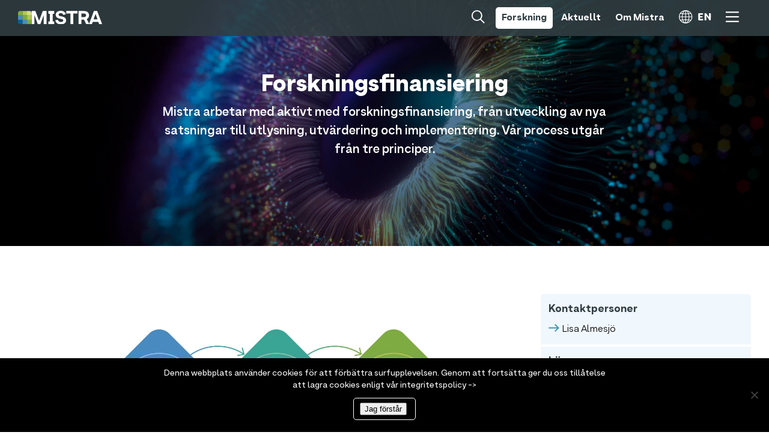

--- FILE ---
content_type: text/css
request_url: https://mistra.org/wp-content/themes/mistra-starter/css/css1-23.css?ver=1.0.0
body_size: 2851
content:
@font-face {
    font-family: 'ArminGroteskTypo Black';
    src: url('../fonts2/ArminGroteskTypo-Black.eot');
    src: url('../fonts2/ArminGroteskTypo-Black.eot?#iefix') format('embedded-opentype'),
        url('../fonts2/ArminGroteskTypo-Black.woff2') format('woff2'),
        url('../fonts2/ArminGroteskTypo-Black.woff') format('woff'),
        url('../fonts2/ArminGroteskTypo-Black.ttf') format('truetype'),
        url('../fonts2/ArminGroteskTypo-Black.svg#ArminGroteskTypo-Black') format('svg');
    font-weight: 900;
    font-style: normal;
    font-display: swap;
}

@font-face {
    font-family: 'ArminGroteskTypo Normal Italic';
    src: url('../fonts2/ArminGroteskTypo-NormalItalic.eot');
    src: url('../fonts2/ArminGroteskTypo-NormalItalic.eot?#iefix') format('embedded-opentype'),
        url('../fonts2/ArminGroteskTypo-NormalItalic.woff2') format('woff2'),
        url('../fonts2/ArminGroteskTypo-NormalItalic.woff') format('woff'),
        url('../fonts2/ArminGroteskTypo-NormalItalic.ttf') format('truetype'),
        url('../fonts2/ArminGroteskTypo-NormalItalic.svg#ArminGroteskTypo-NormalItalic') format('svg');
    font-weight: 300;
    font-style: italic;
    font-display: swap;
}

@font-face {
    font-family: 'ArminGroteskTypo Regular';
    src: url('../fonts2/ArminGroteskTypo-Regular.eot');
    src: url('../fonts2/ArminGroteskTypo-Regular.eot?#iefix') format('embedded-opentype'),
        url('../fonts2/ArminGroteskTypo-Regular.woff2') format('woff2'),
        url('../fonts2/ArminGroteskTypo-Regular.woff') format('woff'),
        url('../fonts2/ArminGroteskTypo-Regular.ttf') format('truetype'),
        url('../fonts2/ArminGroteskTypo-Regular.svg#ArminGroteskTypo-Regular') format('svg');
    font-weight: normal;
    font-style: normal;
    font-display: swap;
}

@font-face {
    font-family: 'ArminGroteskTypo Semibold';
    src: url('../fonts2/ArminGroteskTypo-SemiBold.eot');
    src: url('../fonts2/ArminGroteskTypo-SemiBold.eot?#iefix') format('embedded-opentype'),
        url('../fonts2/ArminGroteskTypo-SemiBold.woff2') format('woff2'),
        url('../fonts2/ArminGroteskTypo-SemiBold.woff') format('woff'),
        url('../fonts2/ArminGroteskTypo-SemiBold.ttf') format('truetype'),
        url('../fonts2/ArminGroteskTypo-SemiBold.svg#ArminGroteskTypo-SemiBold') format('svg');
    font-weight: 600;
    font-style: normal;
    font-display: swap;
}

@font-face {
    font-family: 'ArminGroteskTypo Black Italic';
    src: url('../fonts2/ArminGroteskTypo-BlackItalic.eot');
    src: url('../fonts2/ArminGroteskTypo-BlackItalic.eot?#iefix') format('embedded-opentype'),
        url('../fonts2/ArminGroteskTypo-BlackItalic.woff2') format('woff2'),
        url('../fonts2/ArminGroteskTypo-BlackItalic.woff') format('woff'),
        url('../fonts2/ArminGroteskTypo-BlackItalic.ttf') format('truetype'),
        url('../fonts2/ArminGroteskTypo-BlackItalic.svg#ArminGroteskTypo-BlackItalic') format('svg');
    font-weight: 900;
    font-style: italic;
    font-display: swap;
}

@font-face {
    font-family: 'ArminGroteskTypo Normal';
    src: url('../fonts2/ArminGroteskTypo-Normal.eot');
    src: url('../fonts2/ArminGroteskTypo-Normal.eot?#iefix') format('embedded-opentype'),
        url('../fonts2/ArminGroteskTypo-Normal.woff2') format('woff2'),
        url('../fonts2/ArminGroteskTypo-Normal.woff') format('woff'),
        url('../fonts2/ArminGroteskTypo-Normal.ttf') format('truetype'),
        url('../fonts2/ArminGroteskTypo-Normal.svg#ArminGroteskTypo-Normal') format('svg');
    font-weight: 300;
    font-style: normal;
    font-display: swap;
}

@font-face {
    font-family: 'ArminGroteskTypo Regular Italic';
    src: url('../fonts2/ArminGroteskTypo-RegularItalic.eot');
    src: url('../fonts2/ArminGroteskTypo-RegularItalic.eot?#iefix') format('embedded-opentype'),
        url('../fonts2/ArminGroteskTypo-RegularItalic.woff2') format('woff2'),
        url('../fonts2/ArminGroteskTypo-RegularItalic.woff') format('woff'),
        url('../fonts2/ArminGroteskTypo-RegularItalic.ttf') format('truetype'),
        url('../fonts2/ArminGroteskTypo-RegularItalic.svg#ArminGroteskTypo-RegularItalic') format('svg');
    font-weight: normal;
    font-style: italic;
    font-display: swap;
}

@font-face {
    font-family: 'ArminGroteskTypo Ultra Light Italic';
    src: url('../fonts2/ArminGroteskTypo-UltraLightItalic.eot');
    src: url('../fonts2/ArminGroteskTypo-UltraLightItalic.eot?#iefix') format('embedded-opentype'),
        url('../fonts2/ArminGroteskTypo-UltraLightItalic.woff2') format('woff2'),
        url('../fonts2/ArminGroteskTypo-UltraLightItalic.woff') format('woff'),
        url('../fonts2/ArminGroteskTypo-UltraLightItalic.ttf') format('truetype'),
        url('../fonts2/ArminGroteskTypo-UltraLightItalic.svg#ArminGroteskTypo-UltraLightItalic') format('svg');
    font-weight: 200;
    font-style: italic;
    font-display: swap;
}

@font-face {
    font-family: 'ArminGroteskTypo Ultra Bold Italic';
    src: url('../fonts2/ArminGroteskTypo-UltraBoldItalic.eot');
    src: url('../fonts2/ArminGroteskTypo-UltraBoldItalic.eot?#iefix') format('embedded-opentype'),
        url('../fonts2/ArminGroteskTypo-UltraBoldItalic.woff2') format('woff2'),
        url('../fonts2/ArminGroteskTypo-UltraBoldItalic.woff') format('woff'),
        url('../fonts2/ArminGroteskTypo-UltraBoldItalic.ttf') format('truetype'),
        url('../fonts2/ArminGroteskTypo-UltraBoldItalic.svg#ArminGroteskTypo-UltraBoldItalic') format('svg');
    font-weight: bold;
    font-style: italic;
    font-display: swap;
}

@font-face {
    font-family: 'ArminGroteskTypo Thin';
    src: url('../fonts2/ArminGroteskTypo-Thin.eot');
    src: url('../fonts2/ArminGroteskTypo-Thin.eot?#iefix') format('embedded-opentype'),
        url('../fonts2/ArminGroteskTypo-Thin.woff2') format('woff2'),
        url('../fonts2/ArminGroteskTypo-Thin.woff') format('woff'),
        url('../fonts2/ArminGroteskTypo-Thin.ttf') format('truetype'),
        url('../fonts2/ArminGroteskTypo-Thin.svg#ArminGroteskTypo-Thin') format('svg');
    font-weight: 100;
    font-style: normal;
    font-display: swap;
}

@font-face {
    font-family: 'ArminGroteskTypo Ultra Bold';
    src: url('../fonts2/ArminGroteskTypo-UltraBold.eot');
    src: url('../fonts2/ArminGroteskTypo-UltraBold.eot?#iefix') format('embedded-opentype'),
        url('../fonts2/ArminGroteskTypo-UltraBold.woff2') format('woff2'),
        url('../fonts2/ArminGroteskTypo-UltraBold.woff') format('woff'),
        url('../fonts2/ArminGroteskTypo-UltraBold.ttf') format('truetype'),
        url('../fonts2/ArminGroteskTypo-UltraBold.svg#ArminGroteskTypo-UltraBold') format('svg');
    font-weight: bold;
    font-style: normal;
    font-display: swap;
}

@font-face {
    font-family: 'ArminGroteskTypo Thin Italic';
    src: url('../fonts2/ArminGroteskTypo-ThinItalic.eot');
    src: url('../fonts2/ArminGroteskTypo-ThinItalic.eot?#iefix') format('embedded-opentype'),
        url('../fonts2/ArminGroteskTypo-ThinItalic.woff2') format('woff2'),
        url('../fonts2/ArminGroteskTypo-ThinItalic.woff') format('woff'),
        url('../fonts2/ArminGroteskTypo-ThinItalic.ttf') format('truetype'),
        url('../fonts2/ArminGroteskTypo-ThinItalic.svg#ArminGroteskTypo-ThinItalic') format('svg');
    font-weight: 100;
    font-style: italic;
    font-display: swap;
}

@font-face {
    font-family: 'ArminGroteskTypo Semibold Italic';
    src: url('../fonts2/ArminGroteskTypo-SemiBoldItalic.eot');
    src: url('../fonts2/ArminGroteskTypo-SemiBoldItalic.eot?#iefix') format('embedded-opentype'),
        url('../fonts2/ArminGroteskTypo-SemiBoldItalic.woff2') format('woff2'),
        url('../fonts2/ArminGroteskTypo-SemiBoldItalic.woff') format('woff'),
        url('../fonts2/ArminGroteskTypo-SemiBoldItalic.ttf') format('truetype'),
        url('../fonts2/ArminGroteskTypo-SemiBoldItalic.svg#ArminGroteskTypo-SemiBoldItalic') format('svg');
    font-weight: 600;
    font-style: italic;
    font-display: swap;
}

@font-face {
    font-family: 'ArminGroteskTypo Ultra Light';
    src: url('../fonts2/ArminGroteskTypo-UltraLight.eot');
    src: url('../fonts2/ArminGroteskTypo-UltraLight.eot?#iefix') format('embedded-opentype'),
        url('../fonts2/ArminGroteskTypo-UltraLight.woff2') format('woff2'),
        url('../fonts2/ArminGroteskTypo-UltraLight.woff') format('woff'),
        url('../fonts2/ArminGroteskTypo-UltraLight.ttf') format('truetype'),
        url('../fonts2/ArminGroteskTypo-UltraLight.svg#ArminGroteskTypo-UltraLight') format('svg');
    font-weight: 200;
    font-style: normal;
    font-display: swap;
}

/* Mistra */
.goog-te-spinner-pos{display:none;}
h6{position:fixed;z-index:99;display:none;bottom:-20px;left:5px;}
.wfu_actions{display:none!important;}
.file_input_textbox{display:none;}
.wfu_browser_table thead{display:none;}
.wfu_browser_td{padding:0.5em 0 0 0!important;display:block;}
.wfu_browser_td select{width:300px;white-space:normal;background-color:transparent!important;border:0px;}
.wfu_browser_td select option{width:300px;white-space:normal;font-family:'ArminGroteskTypo Regular';text-align:left;text-transform:none;font-size:1.0em!important;color:red;}
.wfu_browser_td a{font-family:'ArminGroteskTypo Regular';text-align:left;text-transform:none;font-size:1.0em!important;color:#000;}
.wfu_browser_td a::before{
	height: 16px;
    width: 13px;
    left: 0px;
    top: 3px;
	margin-right:6px;
	margin-left:2px;
}
.wfu_browser_td a::before{
	background-image: url(../svgar/pilgronner.svg);
	background-repeat:no-repeat;
	background-size: contain;
    speak: none;
	display:inline-block;
    position: relative;
	content: '';
}
.file_input_uploadform{width:300px!important;}
.file_input_uploadform input{width:300px!important;font-family:'ArminGroteskTypo Regular';text-align:center;text-transform:none;font-size:1.0em!important;color:#000;background-color:#fff;}
.file_div_clean{width:300px!important;margin-top:3px!important;}
.file_div_clean input{width:300px!important;font-family:'ArminGroteskTypo Regular';text-align:center;text-transform:none;font-size:1.0em!important;color:#000;}



html,body{margin:0px;padding:0px;
	min-height: 0!important;
	    height: auto!important;
	    position: inherit!important;}
html :where(img){
	max-width:150%;
}
#scrollup{display:none!important;}
#headerprint{display:none;}
a.more-link {
   display:none;
}
a{text-decoration:none;}
#hojd1 {position:fixed;z-index:100;display:none;top:0px;}
#hojd2 {position:fixed;z-index:100;display:none;top:30px;}
#hojd3 {position:fixed;z-index:100;display:none;top:60px;}
#hojd4 {position:fixed;z-index:100;display:none;top:90px;}


/* Sidhuvud index*/
#boardtop{display:block;position:fixed;width:100%;top:0;padding:0px;margin:0;}
#huvud{display:block;position:absolute;}
#huvud img{padding:0;}
#huvud div{margin-top:0px;margin-bottom:0px;}
#huvud p{text-transform:uppercase;color:#fff;}
#huvud span{font-family:'ArminGroteskTypo Semibold';}
#huvudtext{display:block;width:100%;}
#huvudtext p{color:#fff;font-family:'ArminGroteskTypo Black';text-align:center;}
#huvudtext p.lasmer{color:#fff;font-family:'ArminGroteskTypo Regular';text-align:center;}
#huvudtext img.flerpunker{display:none;}
#indexyta1{display:block;position:relative;width:100%;}

/* Sidfot */
#sidfot{background-color:#303e42;width:100%;}
#sidfotinnehall{margin:0 auto;}
#fotlogo{display:inline-block;vertical-align:top;}
#fotlogo img{}
#fottext{display:inline-block;vertical-align:top;}
#kontakt{display:block;border-top:1px solid #75787b;border-bottom:1px solid #75787b;}
#kontaktspalt1{display:inline-block;vertical-align:top;}
#kontaktspalt2{display:inline-block;vertical-align:top;}
.kontaktspalt3dubbel,.kontaktspalt3singel{display:inline-block;vertical-align:top;}
#fottext p,#kontaktspalt1 p,#kontaktspalt2 p,.kontaktspalt3dubbel p,.kontaktspalt3singel p{color:#fff;margin:0;padding:0;font-family:'ArminGroteskTypo Normal';}
#kontaktspalt1 p.fotrub,#kontaktspalt2 p.fotrub,.kontaktspalt3dubbel p.fotrub,.kontaktspalt3singel p.fotrub{font-family:'ArminGroteskTypo Black';}
#kontaktspalt1 p.fotmell,#kontaktspalt2 p.fotmell,.kontaktspalt3dubbel p.fotmell,.kontaktspalt3singel p.fotmell{font-family:'ArminGroteskTypo Semibold';}
#kontaktspalt1 p.fotbrod,#kontaktspalt2 p.fotbrod,.kontaktspalt3dubbel p.fotbrod,.kontaktspalt3singel p.fotbrod{font-family:'ArminGroteskTypo Regular';}
.kontaktspalt3dubbel img,.kontaktspalt3singel img{display:inline-block;vertical-align:middle;}

#mediastart{border:0px solid red;display:inline-block;}
#mediastart p.fotrub{border:0px solid yellow;font-family:'ArminGroteskTypo Black';color:#fff;margin:0;padding:0;display:block;}
#mediastart p.fotbrod{border:0px solid yellow;font-family:'ArminGroteskTypo Regular';color:#fff;margin:0;padding:0;display:inline-block;vertical-align:middle;}
#mediastart .mediasingel{border:0px solid blue;display:inline-block;vertical-align:middle;}
#mediastart .mediasingel img{display:inline-block;vertical-align:middle;}

#media{border:0px solid red;}
#media p.fotrub{border:0px solid yellow;font-family:'ArminGroteskTypo Black';color:#fff;margin:0;padding:0;display:block;}
#media p.fotbrod{border:0px solid yellow;font-family:'ArminGroteskTypo Regular';color:#fff;margin:0;padding:0;display:inline-block;vertical-align:middle;}
#media .mediasingel{border:0px solid blue;display:inline-block;vertical-align:middle;}
#media .mediasingel img{display:inline-block;vertical-align:middle;}

#cookie-notice{background-color:#000!important;opacity:1;padding:0 0;}
.cookie-notice-container{width:800px!important;margin:0 auto;}
.cookie-notice-container span{font-family:'ArminGroteskTypo Regular';font-weight:200;font-size:1.1em;}
.cookie-notice-container span a{color:#fff;}
.cookie-notice-container #cn-notice-buttons{border:1px solid #fff;padding:0.5em 1em 0.5em 0;border-radius:5px;margin:5px 0;}

/* Meny */
#menyboard{position:fixed;z-index:51;width:100%;top:0px;}
#menyboard .false{display:none;}
#menyboard .upp{position:fixed;z-index:51;background-color:#303e42;width:100%;display:none;top:0px;box-shadow:0px 5px 8px rgba(0,0,0,0.12);}
#menyboard .down{position:fixed;z-index:51;background-color:#303e42;width:100%;display:none;top:0px;box-shadow:0px 5px 8px rgba(0,0,0,0.12);}
#menyboardbakom{position:absolute;z-index:0;background-color:#303e42;opacity:0.9;width:100%;height:100%;}
#menylogo{width:auto;left:0px;position:absolute;display:block;}
#menylogo img{padding:0;cursor:pointer;}

#menyyta{position:absolute;display:block;}
#menyyta img{padding:0;cursor:pointer;}
#menyyta p{padding:0;cursor:pointer;}
#menyytavit{position:absolute;display:block;}
#menyytavit img{padding:0;cursor:pointer;}
#menyytavit p{padding:0;cursor:pointer;}

.menyerbort, .menyerbortvit{display:none;}
.menyer,.menyersprak{padding:0;display:inline-block;cursor:pointer;border-radius:5px;vertical-align:top;}
.menyer p,.menyersprak p{color:#fff;font-family:'ArminGroteskTypo Ultra Bold';}
.menyerikon{padding:0;display:inline-block;cursor:pointer;border-radius:5px;vertical-align:top;}
.menyerikon p{color:#fff;font-family:'ArminGroteskTypo Ultra Bold';}
.menyermark{background-color:#fff;padding:0;display:inline-block;border-radius:5px;vertical-align:top;}
.menyermark p{color:#303e42;font-family:'ArminGroteskTypo Ultra Bold';}
.menyermarklock{background-color:#fff;padding:0;display:inline-block;border-radius:5px;vertical-align:top;}
.menyermarklock p{color:#303e42;font-family:'ArminGroteskTypo Ultra Bold';}
.menyer a,.menyersprak a,.menyeresp a,.menyermark a,.menyermarklock a{text-decoration:none;color:#fff;}
.search-mistra{border:0px solid red;}
.search-field{background:transparent;border:0px solid blue;width:100%;padding-left:10px;padding-top:3px;color:#fff;font-size:15px;font-family:'ArminGroteskTypo Regular';}
.menyersprak .sprakhide{display:none!important;}
.menyersprak .sprakshow{display:inline-block!important;}


#menyytaclick{z-index:52;opacity:1;right:20px;position:absolute;display:inline-block;}
.menyaktiv{display:block;z-index:1;}
.menyaktiv img{display:block;display:block;}
.menyaktivno{display:none;}
#menyaktiv2{width:auto;position:absolute;top:0;background-color:#f1f0ef;border-radius:5px;}
#menyaktiv3{width:auto;position:absolute;top:0;background-color:#f1f0ef;border-radius:5px;}
#menyaktiv4{width:auto;position:absolute;top:0;background-color:#f1f0ef;border-radius:5px;}
#menyaktiv5{width:auto;position:absolute;top:0;background-color:#f1f0ef;border-radius:5px;}
.menyaktiv p{color:#000;font-family:'ArminGroteskTypo Semibold';}

.menyervit{padding:0;display:inline-block;cursor:pointer;border-radius:5px;vertical-align:top;}
.menyervit p{color:#fff;font-family:'ArminGroteskTypo Ultra Bold';}
.menyerikonvit{padding:0;display:inline-block;cursor:pointer;border-radius:5px;vertical-align:top;}
.menyerikonvit p{color:#fff;}
.menyermarkvit{padding:0;display:inline-block;border-radius:5px;vertical-align:top;background-color:#fff;}
.menyermarkvit p{color:#303e42;font-family:'ArminGroteskTypo Ultra Bold';}

#menyytaclickvit{z-index:52;opacity:1;right:20px;position:absolute;display:inline-block;}
.menyaktivvit{display:block;z-index:1;}
.menyaktivvit img{display:block;display:block;}
.menyaktivvitno{display:none;}
#menyaktiv2vit{width:auto;position:absolute;top:0;background-color:#f1f0ef;border-radius:5px;}
#menyaktiv3vit{width:auto;position:absolute;top:0;background-color:#f1f0ef;border-radius:5px;}
#menyaktiv4vit{width:auto;position:absolute;top:0;background-color:#f1f0ef;border-radius:5px;}
#menyaktiv5vit{width:auto;position:absolute;top:0;background-color:#f1f0ef;border-radius:5px;}
#menyaktiv3eng{width:auto;position:absolute;top:0;background-color:#f1f0ef;border-radius:5px;}
#menyaktiv4eng{width:auto;position:absolute;top:0;background-color:#f1f0ef;border-radius:5px;}
#menyaktiv5eng{width:auto;position:absolute;top:0;background-color:#f1f0ef;border-radius:5px;}
.menyaktivvit p{color:#000;font-family:'ArminGroteskTypo Semibold';}

.upp .menyer,.upp .menyermark{display:none;}
.down .menyer,.down .menyermark{display:inline-block;}

.upp #burgareo{display:none;width:100%;position:relative;box-shadow:0px 5px 8px rgba(0,0,0,0.12);}
.upp #burgareo img{position:absolute;}
.down #burgarec{display:none;width:100%;position:relative;box-shadow:0px 5px 8px rgba(0,0,0,0.12);}
.down #burgarec img{position:absolute;}
.upp #burgareo{display:none;width:100%;position:relative;box-shadow:0px 5px 8px rgba(0,0,0,0.12);}
.down #burgareo{display:none;width:100%;position:relative;box-shadow:0px 5px 8px rgba(0,0,0,0.12);}
#burgareo img{position:absolute;}
.upp #burgarec{display:none;width:100%;position:relative;box-shadow:0px 5px 8px rgba(0,0,0,0.12);}
.down #burgarec{display:none;width:100%;position:relative;box-shadow:0px 5px 8px rgba(0,0,0,0.12);}
#burgarec img{position:absolute;}

#meny7 img.burgon,#vitmeny7 img.burgon{display:block!important;}
#meny7 img.burgoff,#vitmeny7 img.burgoff{display:none!important;}
#sokruta,#sokrutavit{display:inline-block;}
.soktrue{border:1px solid white;}
.sokfalse1{border:0px solid white;}
.sokfalse0{border:0px solid white;}

#menyytatotal{display:block;position:fixed;z-index:50;top:0px;height:100%;background-color:#e1f0fa;}
.totalniva0{background-color:#e1f0fa;margin:0;padding:0;}
.totalniva1{background-color:#f0f7fd;margin:0;padding:0;}
.totalniva2{background-color:#f0f7fd;margin:0;padding:0;}
.totalniva0 p{margin:0;font-family:'ArminGroteskTypo Black';display:inline-block;}
.totalniva1 p{margin:0;font-family:'ArminGroteskTypo Semibold';}
.totalniva2 p{margin:0;font-family:'ArminGroteskTypo Semibold';}
#menyytatotal img{float:right;}
.aktiv .totalniva1{display:block;}
.inaktiv .totalniva1{display:none;}
.aktiv .blapil{display:block;}
.inaktiv .blapil{display:none;}
.aktiv .grapil{display:none;}
.inaktiv .grapil{display:block;}
.totalniva0knapp, .menypil{cursor:pointer;}

.menytotalinne{}
.menytotalbort{}

#bakgrundstart1{}		
#bakgrundstart2{}
#bakgrundstart3{}
#bakgrundstart1, #bakgrundstart2, #bakgrundstart3{z-index:-1;display:block;position:absolute;top:0;width:100%;overflow:hidden;margin:0;padding:0;}
#bakgrund2, #bakgrund3, #bakgrund4, #bakgrund5, #bakgrund5-30, #bakgrund6{z-index:-1;display:block;position:absolute;top:0px;width:100%;overflow:hidden;margin:0;padding:0;}

--- FILE ---
content_type: text/css
request_url: https://mistra.org/wp-content/themes/mistra-starter/css/css1-24resp.css?ver=1.0.0
body_size: 2682
content:
/* Sidhuvud index*/
#boardtop{height:200px;}
#huvud{margin:30px 0 0 50px;}
#huvud img{width:14vw;height:auto;margin:0 0 0.5vw 0;}
#huvud div{}
#huvud p{font-size:0.75vw;line-height:1.5em;letter-spacing:0.5px;}
#huvud span{}
#huvudtext{}
#huvudtext p{width:60vw;font-size:3vw;line-height:1.3;margin:27vh 0 0 20vw;}
#huvudtext p.lasmer{width:50vw;font-size:1.1vw;line-height:1.3;margin:1.5vh 0 0 25vw;}
#huvudtext img.flerpunker{width:2.5vw;margin:4vw 0 0 48.5vw;}
#indexyta1{height:60vh;}

/* Sidfot */
#sidfot{height:auto;padding-bottom:80px;}
#sidfotinnehall{width:1000px;padding:2vw 0;}
#fotlogo{width:250px;height:auto;margin-bottom:30px;}
#fotlogo img{width:210px;height:auto;}
#fottext{width:500px;height:auto;margin-bottom:30px;}
#kontakt{width:1000px;padding:30px 0;}
#kontaktspalt1{width:230px;margin:0 0 0 250px;}
#kontaktspalt2{width:230px;margin:0 0 0 20px;}
.kontaktspalt3dubbel{width:230px;margin:0 0 0 20px;}
#fottext p,#kontaktspalt1 p,#kontaktspalt2 p,.kontaktspalt3dubbel p{font-size:0.75vw;line-height:1.5;}
#kontaktspalt1 p.fotrub,#kontaktspalt2 p.fotrub,.kontaktspalt3dubbel p.fotrub{font-size:1.3vw;line-height:1.5;margin-bottom:10px;}
#kontaktspalt1 p.fotmell,#kontaktspalt2 p.fotmell,.kontaktspalt3dubbel p.fotmell{font-size:0.75vw;line-height:1.5;}
#kontaktspalt1 p.fotbrod,#kontaktspalt2 p.fotbrod,.kontaktspalt3dubbel p.fotbrod{font-size:0.75vw;line-height:1.5;}
.kontaktspalt3dubbel img{width:40px;margin:0 10px 15px 0;}

#mediastart{width:300px;}
#mediastart p.fotrub{font-size:1.3em;line-height:1.5em;margin-bottom:10px;}
#mediastart p.fotbrod{font-size:0.9em;line-height:1.4em;}
#mediastart .mediasingel{width:175px;margin:0px 0 15px 0;}
#mediastart .mediasingel img{width:40px;margin:0 10px 0 0;}

#media{}
#media p.fotrub{font-size:1.3em;line-height:1.5em;margin-bottom:10px;}
#media p.fotbrod{font-size:0.9em;line-height:1.4em;}
#media .mediasingel{width:145px;margin:0px 0 15px 0;}
#media .mediasingel img{width:40px;margin:0 10px 0 0;}


/* Meny */
#menyboard{height:60px;}
#menyboard .false{}
#menyboard .upp{height:60px;}
#menyboard .down{height:100%;}
#menyboardbakom{}
#menylogo{margin:18px 0 0 30px;}
#menylogo img{width:140px;height:auto;margin:0 0 0.5vw 0;}

#menyyta{width:auto;right:40px;top:7px;margin:0 0 0 0;}
#menyyta img{height:22px;width:auto;margin:0 10px;}
#menyyta p{width:auto;margin:10px 10px;}
#menyytavit{width:auto;right:40px;top:20px;margin:0 0 0 0;}
#menyytavit img{height:22px;width:auto;margin:0 10px;}
#menyytavit p{width:auto;margin:10px 10px;}

.menyer,.menyersprak{margin-top:5px;}
.menyer p{font-size:1em;line-height:1.0;}
#menyyta .menyersprak p{font-size:1em;line-height:1.0;margin:5px 10px 5px -5px;}
#menyytavit .menyersprak p{font-size:1em;line-height:1.0;margin:5px 10px 5px -5px;}
.menyerikon{margin-top:10px;}
.menyerikon p{font-size:1em;line-height:1.0;}
.menyermark{margin-top:5px;}
.menyermark p{font-size:1em;line-height:1.0;}
.menyermarklock{margin-top:5px;}
.menyermarklock p{font-size:1em;line-height:1.0;}
.menyer a,.menyersprak a,.menyeresp a,.menyermark a,.menyermarklock a{}

#menyytaclick{width:700px;top:70px;margin:0;}
.menyaktiv{}
.menyaktiv img{margin:-30px auto 0 auto;width:30px;}
.menyaktivno{}
#menyaktiv2{right:460px;top:0;padding:15px 15px 0px 15px;}
#menyaktiv3{right:265px;width:200px;top:0;padding:15px 15px 0px 15px;}
#menyaktiv4{right:225px;width:92px;top:0;padding:15px 15px 0px 15px;}
#menyaktiv5{right:100px;width:160px;top:0;padding:15px 15px 0px 15px;}
.menyaktiv p{font-size:0.8em;line-height:1.0;margin-bottom:15px;}

.menyervit{margin-top:5px;}
.menyervit p{font-size:1em;line-height:1.0;}
.menyerikonvit{margin-top:10px;}
.menyerikonvit p{font-size:1em;line-height:1.0;}
.menyermarkvit{margin-top:5px;}
.menyermarkvit p{font-size:1em;line-height:1.0;}

#menyytaclickvit{width:700px;top:83px;margin:0;}
.menyaktivvit{}
.menyaktivvit img{margin:-30px auto 0 auto;width:30px;}
.menyaktivvitno{}
#menyaktiv2vit{right:460px;top:0;padding:15px 15px 0px 15px;}
#menyaktiv3vit{right:265px;width:200px;top:0;padding:15px 15px 0px 15px;}
#menyaktiv4vit{right:225px;width:92px;top:0;padding:15px 15px 0px 15px;}
#menyaktiv5vit{right:100px;width:160px;top:0;padding:15px 15px 0px 15px;}
#menyaktiv3eng{right:265px;width:200px;top:0;padding:15px 15px 0px 15px;}
#menyaktiv4eng{right:225px;width:92px;top:0;padding:15px 15px 0px 15px;}
#menyaktiv5eng{right:100px;width:160px;top:0;padding:15px 15px 0px 15px;}
.menyaktivvit p{font-size:0.8em;line-height:1.0;margin-bottom:15px;}

.upp .menyer,.upp .menyermark{}
.down .menyer,.down .menyermark{}

.upp #burgareo{height:60px;}
.upp #burgareo img{width:27px;height:27px;right:35px;top:15px;left:auto;}
.down #burgarec{height:60px;}
.down #burgarec img{width:27px;height:27px;right:35px;top:15px;left:auto;}
.upp #burgareo{height:60px;p}
.down #burgareo{height:60px;}
#burgareo img{width:27px;height:27px;right:55px;top:15px;left:auto;}
.upp #burgarec{width:100%;height:60px;}
.down #burgarec{width:100%;height:60px;}
#burgarec img{width:27px;height:27px;right:55px;top:15px;left:auto;}

#meny7 img.burgon,#vitmeny7 img.burgon{}
#meny7 img.burgoff,#vitmeny7 img.burgoff{}
#sokruta,#sokrutavit{}
.soktrue{width:470px;height:30px;margin-top:5px;margin-right:0px;}
.sokfalse1{width:0px;height:30px;margin-top:5px;margin-right:470px;}
.sokfalse0{width:0px;height:30px;margin-top:5px;margin-right:0px;}

#menyytatotal{width:380px;margin:60px 0 0 0;padding:0 0 0 0;}
.totalniva0{}
.totalniva1{}
.totalniva2{}
.totalniva0 p{padding:10px 40px;font-size:1em;}
.totalniva1 p{padding:5px 40px;font-size:1em;}
.totalniva2 p{padding:5px 40px;font-size:0.8em;}
#menyytatotal img{width:16px;height:16px;margin:12px 52px 0 0;}
.aktiv .totalniva1{}
.inaktiv .totalniva1{}
.aktiv .blapil{}
.inaktiv .blapil{}
.aktiv .grapil{}
.inaktiv .grapil{}
.totalniva0knapp{}

.menytotalinne{right:0px;}
.menytotalbort{right:-390px;}

#bakgrundstart1{background: url(../getty/start1multi1_ny.jpg) no-repeat center center;}		
#bakgrundstart2{background: url(../getty/start1multi2_ny.jpg) no-repeat center center;}
#bakgrundstart3{background: url(../getty/start1multi3_ny.jpg) no-repeat center center;}
#bakgrundstart1, #bakgrundstart2, #bakgrundstart3{height:60vh;
	background-size:cover;
	-o-background-size:cover;
	-moz-background-size:cover;
	-webkit-background-size:cover;
	background-color:#303e42;
}
#bakgrund2{background: url(../getty/start2multi_ny.jpg) no-repeat center center;}
#bakgrund3{background: url(../getty/start3multi.jpg) no-repeat center center;}
#bakgrund4{background: url(../getty/start4multi_ny.jpg) no-repeat center center;}
#bakgrund5{background: url(../getty/start5multi_ny.jpg) no-repeat center center;}
#bakgrund5-30{background: url(../getty/monsterlightgreen.jpg) no-repeat center center;}
#bakgrund6{background: url(../getty/start6multi.jpg) no-repeat center center;}
#bakgrund2, #bakgrund3, #bakgrund4, #bakgrund5, #bakgrund5-30, #bakgrund6{height:410px;
	background-size:cover;
	-o-background-size:cover;
	-moz-background-size:cover;
	-webkit-background-size:cover;
	background-color:#303e42;
}

#logo30{position:absolute;width:12vw;min-width:200px;max-width:200px;height:auto;margin:0 0 0 30px;}

/* IPHONE S */
@media screen and (min-width: 320px) {
	h6:after { content: url(../h6/320.png);}
	
	/* Sidhuvud index*/
	#huvud{margin:20px 0 0 30px;}
	#huvud img{width:140px;height:auto;margin:0 0 0.5vw 0;}
	#huvud img#logobild30{width:100px;height:auto;margin:0 0 10px 0;}
	#huvud p{font-size:1.1vw;line-height:1.5em;letter-spacing:0.5px;display:none;}
	#huvudtext{display:block;}
	#huvudtext p{width:100vw;font-size:5vw;line-height:1.3;margin:27vh 0 0 0;}
	#huvudtext p.lasmer{width:70vw;font-size:3vw;line-height:1.3;margin:1.5vh 0 0 15vw;}
	
	
	/* Sidfot */
	#sidfot{height:auto;padding-bottom:30px;}
	#sidfotinnehall{width:300px;padding:30px 0;}
	#fotlogo{width:200px;height:auto;margin-bottom:10px;}
	#fotlogo img{width:140px;height:auto;}
	#fottext{width:300px;height:auto;margin-bottom:10px;}
	#kontakt{width:300px;padding:10px 0 10px 0px;}
	#kontaktspalt1{width:300px;margin:0 0 0 0px;}
	#kontaktspalt2{width:300px;margin:0 0 0 20px;}
	.kontaktspalt3dubbel,.kontaktspalt3singel{width:300px;margin:10px 0px 0 0px;}
	#fottext p,#kontaktspalt1 p,#kontaktspalt2 p,.kontaktspalt3dubbel p,.kontaktspalt3singel p{font-size:0.7em;line-height:1.5;}
	#kontaktspalt1 p.fotrub,#kontaktspalt2 p.fotrub,.kontaktspalt3dubbel p.fotrub,.kontaktspalt3singel p.fotrub{font-size:1.0em;line-height:1.5;margin-bottom:10px;}
	#kontaktspalt1 p.fotmell,#kontaktspalt2 p.fotmell,.kontaktspalt3dubbel p.fotmell,.kontaktspalt3singel p.fotmell{font-size:0.7em;line-height:1.5;}
	#kontaktspalt1 p.fotbrod,#kontaktspalt2 p.fotbrod,.kontaktspalt3dubbel p.fotbrod,.kontaktspalt3singel p.fotbrod{font-size:0.7em;line-height:1.5;}
	.kontaktspalt3dubbel img,.kontaktspalt3singel img{width:30px;margin:0 10px 15px 0;}
	
	#mediastart{width:300px;}
	#mediastart p.fotrub{font-size:1.0em;line-height:1.5em;margin-bottom:10px;margin-top:20px;}
	#mediastart p.fotbrod{font-size:0.8em;line-height:1.4em;}
	#mediastart .mediasingel{width:140px;margin:0px 0 15px 0;}
	#mediastart .mediasingel img{width:40px;margin:0 10px 0 0;}

	#media{}
	#media p.fotrub{font-size:1.0em;line-height:1.5em;margin-bottom:10px;}
	#media p.fotbrod{font-size:0.8em;line-height:1.4em;}
	#media .mediasingel{width:145px;margin:0px 0 15px 0;}
	#media .mediasingel img{width:40px;margin:0 10px 0 0;}
	
	#cookie-notice{}
	.cookie-notice-container{width:300px!important;}
	.cookie-notice-container span{font-size:1.1em;}
	.cookie-notice-container span a{}
	.cookie-notice-container #cn-notice-buttons{}
	
	/* Meny */
	#menylogo{margin:18px 0 0 30px;}
	#menylogo img{width:140px;height:auto;margin:0 0 0.5vw 0;}
	
	.menyervit{display:none;}
	.down .menyer{display:none;}
	.down .menyermark{display:none;}
	.down .menyermarklock{display:none;}
	.menyermarkvit{display:none;}
	.menyermark{display:none;}
	.menyaktivvit{display:none;}
	.menyaktiv{display:none;}
	
	#bakgrund2, #bakgrund3, #bakgrund4, #bakgrund5, #bakgrund6{height:410px;}
	#logo30{width:14vw;min-width:auto;max-width:auto;height:auto;margin:0 0 0 30px;}
	
}
/* IPAD S */
@media screen and (min-width: 768px) {
	h6:after { content: url(../h6/768.png);}
	
	/* Sidhuvud index*/
	#huvud{margin:20px 0 0 50px;}
	#huvud img{width:140px;height:auto;margin:0 0 7px 0;}
	#huvud img#logobild30{width:140px;height:auto;margin:0 0 10px -10px;}
	#huvud p{font-size:0.6em;line-height:1.5em;letter-spacing:0.5px;display:block;margin:0.5em 0;}
	#huvudtext{display:block;}
	#huvudtext p{width:100vw;font-size:5vw;line-height:1.3;margin:27vh 0 0 0;}
	#huvudtext p.lasmer{width:70vw;font-size:2.5vw;line-height:1.3;margin:1.5vh 0 0 15vw;}
	
	
	/* Sidfot */
	#sidfot{height:auto;padding-bottom:60px;}
	#sidfotinnehall{width:700px;padding:2vw 0;}
	#fotlogo{width:220px;height:auto;margin-bottom:20px;}
	#fotlogo img{width:190px;height:auto;}
	#fottext{width:480px;height:auto;margin-bottom:20px;}
	#kontakt{width:700px;padding:30px 0 30px 0px;}
	#kontaktspalt1{width:225px;margin:0 0 0 0px;}
	#kontaktspalt2{width:225px;margin:0 0 0 20px;}
	.kontaktspalt3dubbel,.kontaktspalt3singel{width:150px;margin:0 0px 0 0px;}
	#fottext p,#kontaktspalt1 p,#kontaktspalt2 p,.kontaktspalt3dubbel p,.kontaktspalt3singel p{font-size:0.8em;line-height:1.5;}
	#kontaktspalt1 p.fotrub,#kontaktspalt2 p.fotrub,.kontaktspalt3dubbel p.fotrub,.kontaktspalt3singel p.fotrub{font-size:1.3em;line-height:1.5;margin-bottom:10px;}
	#kontaktspalt1 p.fotmell,#kontaktspalt2 p.fotmell,.kontaktspalt3dubbel p.fotmell,.kontaktspalt3singel p.fotmell{font-size:0.9em;line-height:1.5;}
	#kontaktspalt1 p.fotbrod,#kontaktspalt2 p.fotbrod,.kontaktspalt3dubbel p.fotbrod,.kontaktspalt3singel p.fotbrod{font-size:0.9em;line-height:1.5;}
	.kontaktspalt3dubbel img,.kontaktspalt3singel img{width:40px;margin:0 10px 15px 0;}
	
	#mediastart{width:300px;}
	#mediastart p.fotrub{font-size:1.2em;line-height:1.5em;margin-bottom:10px;margin-top:0px;}
	#mediastart p.fotbrod{font-size:0.9em;line-height:1.4em;}
	#mediastart .mediasingel{width:175px;margin:0px 0 15px 0;}
	#mediastart .mediasingel img{width:40px;margin:0 10px 0 0;}

	#media{}
	#media p.fotrub{font-size:1.2em;line-height:1.5em;margin-bottom:10px;}
	#media p.fotbrod{font-size:0.9em;line-height:1.4em;}
	#media .mediasingel{width:auto;margin:0px 60px 15px 0;}
	#media .mediasingel img{width:40px;margin:0 10px 0 0;}
	
	#cookie-notice{}
	.cookie-notice-container{width:800px!important;}
	.cookie-notice-container span{font-size:1.1em;}
	.cookie-notice-container span a{}
	.cookie-notice-container #cn-notice-buttons{}
	
	/* Meny */
	#menylogo{margin:18px 0 0 30px;}
	#menylogo img{width:140px;height:auto;margin:0 0 0.5vw 0;}
	
	.menyervit{display:none;}
	.down .menyer{display:none;}
	.down .menyermark{display:none;}
	.down .menyermarklock{display:none;}
	.menyermarkvit{display:none;}
	.menyermark{display:none;}
	.menyaktivvit{display:none;}
	.menyaktiv{display:none;}
	
	#logo30{width:10vw;min-width:auto;max-width:auto;height:auto;margin:0 0 0 30px;}
	
}
/* SCREEN S */
@media screen and (min-width: 992px) and (min-device-width: 992px), screen and (device-height: 1024px) and (device-width: 768px) and (width: 1024px) and (max-height: 768px) {
	h6:after { content: url(../h6/992.png);}
	
	/* Sidhuvud index*/
	#huvud{margin:30px 0 0 40px;}
	#huvud img{width:14vw;min-width:220px;max-width:220px;height:auto;margin:0 0 10px 0;}
	#huvud img#logobild30{width:12vw;min-width:150px;max-width:150px;height:auto;margin:0 0 10px 0;}
	#huvud p{font-size:0.6em;line-height:1.5em;letter-spacing:0.5px;display:block;}
	#huvudtext{display:block;}
	#huvudtext p{width:100vw;font-size:4.5vw;line-height:1.3;margin:23vh 0 0 0vw;}
	#huvudtext p.lasmer{width:50vw;font-size:18px;line-height:1.3;margin:1.5vh 0 0 25vw;}
	
	
	/* Sidfot */
	#sidfot{height:auto;padding-bottom:60px;}
	#sidfotinnehall{width:1000px;padding:2vw 0;}
	#fotlogo{width:250px;height:auto;margin-bottom:30px;}
	#fotlogo img{width:210px;height:auto;}
	#fottext{width:600px;height:auto;margin-bottom:30px;}
	#kontakt{width:750px;padding:30px 0 30px 250px;}
	#kontaktspalt1{width:230px;margin:0 0 0 0px;}
	#kontaktspalt2{width:230px;margin:0 0 0 20px;}
	.kontaktspalt3dubbel,.kontaktspalt3singel{width:150px;margin:0 0px 0 0px;}
	#fottext p,#kontaktspalt1 p,#kontaktspalt2 p,.kontaktspalt3dubbel p,.kontaktspalt3singel p{font-size:0.9em;line-height:1.5;}
	#kontaktspalt1 p.fotrub,#kontaktspalt2 p.fotrub,.kontaktspalt3dubbel p.fotrub,.kontaktspalt3singel p.fotrub{font-size:1.3em;line-height:1.5;margin-bottom:10px;}
	#kontaktspalt1 p.fotmell,#kontaktspalt2 p.fotmell,.kontaktspalt3dubbel p.fotmell,.kontaktspalt3singel p.fotmell{font-size:0.9em;line-height:1.5;}
	#kontaktspalt1 p.fotbrod,#kontaktspalt2 p.fotbrod,.kontaktspalt3dubbel p.fotbrod,.kontaktspalt3singel p.fotbrod{font-size:0.9em;line-height:1.5;}
	.kontaktspalt3dubbel img,.kontaktspalt3singel img{width:40px;margin:0 10px 15px 0;}
	
	#mediastart{width:300px;}
	#mediastart p.fotrub{font-size:1.3em;line-height:1.5em;margin-bottom:10px;}
	#mediastart p.fotbrod{font-size:0.9em;line-height:1.4em;}
	#mediastart .mediasingel{width:175px;margin:0px 0 15px 0;}
	#mediastart .mediasingel img{width:40px;margin:0 10px 0 0;}

	#media{}
	#media p.fotrub{font-size:1.3em;line-height:1.5em;margin-bottom:10px;}
	#media p.fotbrod{font-size:0.9em;line-height:1.4em;}
	#media .mediasingel{width:auto;margin:0px 40px 15px 0;}
	#media .mediasingel img{width:40px;margin:0 10px 0 0;}
	
	/* Meny */
	#menylogo{margin:18px 0 0 30px;}
	#menylogo img{width:140px;height:auto;margin:0 0 0.5vw 0;}
	
	.menyervit{display:inline-block;}
	.down .menyer{display:inline-block;}
	.down .menyermark{display:inline-block;}
	.down .menyermarklock{display:inline-block;}
	.menyermarkvit{display:inline-block;}
	.menyermark{display:inline-block;}
	.menyaktivvit{display:block;}
	.menyaktiv{display:block;}
	
	#logo30{width:12vw;min-width:auto;max-width:auto;height:auto;margin:0 0 0 30px;}
	
}
/* SCREEN B 1280px*/
@media screen and (min-width: 1280px) {
	h6:after { content: url(../h6/1280.png);}
	#huvud img#logobild30{width:12vw;min-width:200px;max-width:200px;height:auto;margin:0 0 10px 0;}
	#huvudtext p{width:100vw;font-size:3.5em;line-height:1.3;margin:23vh 0 0 0vw;}
	
	#logo30{width:12vw;min-width:220px;max-width:220px;height:auto;margin:0 0 0 30px;}
	
}
/* SCREEN B 1366px*/
@media screen and (min-width: 1366px) {
	h6:after { content: url(../h6/1366.png);}
	#huvud img#logobild30{width:12vw;min-width:220px;max-width:220px;height:auto;margin:10px 0 10px 0;}
	
	/* Sidfot */
	#sidfot{height:auto;padding-bottom:60px;}
	#sidfotinnehall{width:1200px;padding:2vw 0;}
	#fotlogo{width:250px;height:auto;margin-bottom:30px;}
	#fotlogo img{width:210px;height:auto;}
	#fottext{width:600px;height:auto;margin-bottom:30px;}
	#kontakt{width:950px;padding:30px 0 30px 250px;}
	#kontaktspalt1{width:230px;margin:0 70px 0 0px;}
	#kontaktspalt2{width:230px;margin:0 0 0 20px;}
	.kontaktspalt3dubbel,.kontaktspalt3singel{width:150px;margin:0 0px 0 0px;}
	#fottext p,#kontaktspalt1 p,#kontaktspalt2 p,.kontaktspalt3dubbel p,.kontaktspalt3singel p{font-size:0.9em;line-height:1.5;}
	#kontaktspalt1 p.fotrub,#kontaktspalt2 p.fotrub,.kontaktspalt3dubbel p.fotrub,.kontaktspalt3singel p.fotrub{font-size:1.3em;line-height:1.5;margin-bottom:10px;}
	#kontaktspalt1 p.fotmell,#kontaktspalt2 p.fotmell,.kontaktspalt3dubbel p.fotmell,.kontaktspalt3singel p.fotmell{font-size:0.9em;line-height:1.5;}
	#kontaktspalt1 p.fotbrod,#kontaktspalt2 p.fotbrod,.kontaktspalt3dubbel p.fotbrod,.kontaktspalt3singel p.fotbrod{font-size:0.9em;line-height:1.5;}
	.kontaktspalt3dubbel img,.kontaktspalt3singel img{width:40px;margin:0 10px 15px 0;}
	
	#mediastart{width:300px;}
	#mediastart p.fotrub{font-size:1.3em;line-height:1.5em;margin-bottom:10px;}
	#mediastart p.fotbrod{font-size:0.9em;line-height:1.4em;}
	#mediastart .mediasingel{width:175px;margin:0px 0 15px 0;}
	#mediastart .mediasingel img{width:40px;margin:0 10px 0 0;}

	#media{}
	#media p.fotrub{font-size:1.3em;line-height:1.5em;margin-bottom:10px;}
	#media p.fotbrod{font-size:0.9em;line-height:1.4em;}
	#media .mediasingel{width:auto;margin:0px 40px 15px 0;}
	#media .mediasingel img{width:40px;margin:0 10px 0 0;}
	
}
/* SCREEN B 1440px*/
@media screen and (min-width: 1440px) {
	h6:after { content: url(../h6/1440.png);}
}
/* SCREEN B 1680px*/
@media screen and (min-width: 1680px) {
	h6:after { content: url(../h6/1680.png);}
	

	
}





/* IPHONE P */
@media screen and (min-width: 320px) {
	h3:after { content: url(../picsen/iphoneP.png);}
}
/* IPHONE L */
@media screen and (min-width: 480px) and (min-device-width: 480px), screen and (device-height: 480px) and (device-width: 320px) and (width: 480px) and (max-height: 320px) {
	h3:after { content: url(../picsen/iphoneL.png);}
}
/* IPAD P */
@media screen and (min-width: 768px) {
	h3:after { content: url(../picsen/ipadP.png);}
}
/* SCREEN S */
@media screen and (min-width: 992px) and (min-device-width: 992px), screen and (device-height: 1024px) and (device-width: 768px) and (width: 1024px) and (max-height: 768px) {
	h3:after { content: url(../picsen/screenB.png);}
}
/* IPAD L */
@media screen and (min-width: 1024px) and (min-device-width: 1024px), screen and (device-height: 1024px) and (device-width: 768px) and (width: 1024px) and (max-height: 768px) {
	h3:after { content: url(../picsen/ipadL.png);}
}


--- FILE ---
content_type: text/css
request_url: https://mistra.org/wp-content/themes/mistra-starter/css/css2-22.css?ver=1.0.0
body_size: 2587
content:
.mellanboard{width:100%;}
.mellanboard p{color:#fff;font-family:'ArminGroteskTypo Regular';text-transform:none;}
.mellanboard span.flerklick2{color:#6e635a;font-family:'ArminGroteskTypo Regular';text-transform:none;float:right;text-align:right;}

.rubrikboard{position:relative;background-color:#a99f99;}
.rubrikboard p{color:#fff;font-family:'ArminGroteskTypo Ultra Bold';text-transform:none;}
.rubrikboard span.flerklick{color:#fff;font-family:'ArminGroteskTypo Regular';text-transform:none;float:right;text-align:right;display:block;}

.flerklick::after{
	background-image: url(../svgar/pilvitlasmer.svg);
	background-size: contain;
    speak: none;
	display:inline-block;
    position: relative;
	content: '';
}
.flerklick2::after{
	background-image: url(../svgar/pilgralasmer.svg);
	background-size: contain;
    speak: none;
	display:inline-block;
    position: relative;
	content: '';
}

.lasmer::after{
	background-image: url(../svgar/pilvitlasmer.svg);
	background-size: contain;
    speak: none;
	display:inline-block;
    position: relative;
	content: '';
}

/* INNEHALL1 NYHETER */
#innehall1{display:block;position:relative;width:100%;height:auto;margin:0;background-color:#e7e5e4;}
#avsnittplatta{position:absolute;background-color:#ffffff;width:100%;opacity:0.3;}
#avsnittrubrik{position:absolute;}
#avsnittrubrik p{color:#fff;font-family:'ArminGroteskTypo Ultra Bold';}
#avsnittrubrik span.flerklick{color:#fff;font-family:'ArminGroteskTypo Regular';float:right;text-align:right;}
#storbox, #mellanbox, #litenbox{position:relative;display:block;}
.nyhetstor{display:block;position:relative;background-color:#fff;border-radius:5px;overflow:hidden;}
.nyhetmell1{display:inline-block;position:relative;background-color:#fff;border-radius:5px;overflow:hidden;vertical-align:top;}
.nyhetmell2{display:inline-block;position:relative;background-color:#fff;border-radius:5px;overflow:hidden;vertical-align:top;}
.nyhetliten1{display:inline-block;position:relative;background-color:#fff;border-radius:5px;overflow:hidden;vertical-align:top;}
.nyhetliten2{display:inline-block;position:relative;background-color:#fff;border-radius:5px;overflow:hidden;vertical-align:top;}
.nyhetstor .bildbox{display:inline-block;position:relative;vertical-align:top;overflow:hidden;}
.nyhetstor .textbox{display:inline-block;position:relative;vertical-align:top;}
.nyhetstor .bildjustering{display:block;position:relative;
		background-repeat:no-repeat;
		background-position:center center;
		background-size:cover;
		-o-background-size:cover;
		-moz-background-size:cover;
		-webkit-background-size:cover;
	    speak: none;
		content: '';
	}
.nyhetstor .rub1{display:block;position:relative;}
.nyhetstor .brod1{display:block;position:relative;}

.nyhetmell1 .bildbox{z-index:1;display:block;position:absolute;overflow:hidden;}
.nyhetmell2 .bildbox{z-index:1;display:block;position:absolute;overflow:hidden;}
.nyhetmell1 .textbox{z-index:2;display:block;position:absolute;background-color:#fff;}
.nyhetmell2 .textbox{z-index:2;display:block;position:absolute;background-color:#fff;}
.nyhetmell1 .bildjustering{display:block;position:relative;
		background-repeat:no-repeat;
		background-position:center center;
		background-size:cover;
		-o-background-size:cover;
		-moz-background-size:cover;
		-webkit-background-size:cover;
	    speak: none;
		content: '';
	}
.nyhetmell2 .bildjustering{display:block;position:relative;
		background-repeat:no-repeat;
		background-position:center center;
		background-size:cover;
		-o-background-size:cover;
		-moz-background-size:cover;
		-webkit-background-size:cover;
		speak: none;
		content: '';
	}
.nyhetmell1 .rub1,.nyhetmell2 .rub1{display:block;position:relative;}
.nyhetmell1 .brod1,.nyhetmell2 .brod1{display:none;position:relative;}

.nyhetliten1 .bildbox{z-index:1;display:block;position:absolute;background-color:#fff;overflow:hidden;}
.nyhetliten2 .bildbox{z-index:1;display:block;position:absolute;background-color:#fff;overflow:hidden;}
.nyhetliten1 .textbox{z-index:2;display:block;position:absolute;background-color:#fff;}
.nyhetliten2 .textbox{z-index:2;display:block;position:absolute;background-color:#fff;}
.nyhetliten1 .bildjustering{display:block;position:relative;
		background-repeat:no-repeat;
		background-position:center center;
		background-size:cover;
		-o-background-size:cover;
		-moz-background-size:cover;
		-webkit-background-size:cover;
		speak: none;
		content: '';
	} 
.nyhetliten2 .bildjustering{display:block;position:relative;
		background-repeat:no-repeat;
		background-position:center center;
		background-size:cover;
		-o-background-size:cover;
		-moz-background-size:cover;
		-webkit-background-size:cover;
		speak: none;
		content: '';
	}

.nyhetliten1 .rub1,.nyhetliten2 .rub1{display:block;position:relative;}
.nyhetliten1 .brod1,.nyhetliten2 .brod1{display:none;position:relative;}

.nyhetstor .rub1 p{font-family:'ArminGroteskTypo Black';text-transform:none;color:#6e635a;}
.nyhetstor .brod1 p{font-family:'ArminGroteskTypo Regular';text-transform:none;color:#000;}
.nyhetmell1 .rub1 p,.nyhetmell2 .rub1 p{font-family:'ArminGroteskTypo Black';text-transform:none;color:#6e635a;}
.nyhetmell1 .brod1 p,.nyhetmell2 .brod1 p{font-family:'ArminGroteskTypo Regular';text-transform:none;color:#000;}
.nyhetliten1 .rub1 p,.nyhetliten2 .rub1 p{font-family:'ArminGroteskTypo Black';text-transform:none;color:#6e635a;}
.nyhetliten1 .brod1 p,.nyhetliten2 .brod1 p{font-family:'ArminGroteskTypo Regular';text-transform:none;color:#000;}

.nyhetstor .rub1 a:link,.nyhetmell1 .rub1 a:link,.nyhetmell2 .rub1 a:link,.nyhetliten1 .rub1 a:link,.nyhetliten2 .rub1 a:link{color:#6e635a;}
.nyhetstor .rub1 a:visited,.nyhetmell1 .rub1 a:visited,.nyhetmell2 .rub1 a:visited,.nyhetliten1 .rub1 a:visited,.nyhetliten2 .rub1 a:visited{color:#6e635a;}
.nyhetstor .brod1 a:link,.nyhetmell1 .brod1 a:link,.nyhetmell2 .brod1 a:link,.nyhetliten1 .brod1 a:link,.nyhetliten2 .brod1 a:link{color:#000;}
.nyhetstor .brod1 a:visited,.nyhetmell1 .brod1 a:visited,.nyhetmell2 .brod1 a:visited,.nyhetliten1 .brod1 a:visited,.nyhetliten2 .brod1 a:visited{color:#000;}

#storbox .brod1 a::after, #mellanbox .rub1 a::after,#litenbox .rub1 a::after{
	background-image: url(../svgar/pilrodlasmer.svg);
	background-size: contain;
    speak: none;
	display:inline-block;
    position: relative;
	content: '';
}

/* NYHETER SAMLING */
#aktuellbox{display:block;position:relative;}
#aktuellbox .rub1 p{}
#aktuellbox .rub1 p::after{
	background-image: url(../svgar/pilrodlasmer.svg);
	background-size: contain;
    speak: none;
	display:inline-block;
    position: relative;
	content: '';
}
#aktuellbox .rub1 p.nyhetdate{font-family:'ArminGroteskTypo Regular';text-transform:none;color:#303e42;}
#aktuellbox .rub1 p.nyhetdate::after{background-image:none;}

p.sprak{font-family:'ArminGroteskTypo Regular';text-transform:none;color:#fff;position:absolute;top:0;right:0;background-color:#D32630;margin:0;padding:0 5px;font-size:0.8em;}


/* INNEHALL1 KALENDARIUM */
#innehall2{display:block;position:relative;width:100%;height:auto;margin:0;overflow:visible;z-index:5;background-color:#e7e5e4;}
#kalenderbox,#kalenderbox2{display:block;position:relative;}
.calliten1{display:inline-block;position:relative;background-color:#fff;border-radius:5px;overflow:hidden;vertical-align:top;}
.calliten2{display:inline-block;position:relative;background-color:#fff;border-radius:5px;overflow:hidden;vertical-align:top;}
.calliten3{display:inline-block;position:relative;background-color:#fff;border-radius:5px;overflow:hidden;vertical-align:top;}
.calliten4{display:inline-block;position:relative;background-color:#fff;border-radius:5px;overflow:hidden;vertical-align:top;}

.calliten1 .caldec,.calliten2 .caldec,.calliten3 .caldec,.calliten4 .caldec{display:inline-block;position:relative;vertical-align:top;overflow:hidden;background-color:#b8384a;}
.calliten1 .caljan,.calliten2 .caljan,.calliten3 .caljan,.calliten4 .caljan{display:inline-block;position:relative;vertical-align:top;overflow:hidden;background-color:#006399;}

.calliten1 .datum,.calliten2 .datum,.calliten3 .datum,.calliten4 .datum{display:block;position:relative;}
.calliten1 .callink,.calliten2 .callink,.calliten3 .callink,.calliten4 .callink{display:block;position:absolute;}
.calliten1 .datum p,.calliten2 .datum p,.calliten3 .datum p,.calliten4 .datum p{font-family:'ArminGroteskTypo Black';text-transform:none;color:#6e635a;text-align:left;}
.calliten1 .datum p span,.calliten2 .datum p span,.calliten3 .datum p span,.calliten4 .datum p span{font-family:'ArminGroteskTypo Black';}
.calliten1 .callink p,.calliten2 .callink p,.calliten3 .callink p,.calliten4 .callink p{cursor:pointer;font-family:'ArminGroteskTypo Regular';display:inline-block;text-transform:none;color:#fff;}
.calliten1 .callink a,.calliten2 .callink a,.calliten3 .callink a,.calliten4 .callink a{color:#fff;text-decoration:none;}

.callink span::after{
	background-image: url(../svgar/pilvitlasmer.svg);
	background-size: contain;
    speak: none;
	display:inline-block;
    position: relative;
	content: '';
}

/* KALENDARIUM SAMLING */
#innehallkalender{display:block;background-color:#e7e5e4;width:100%;height:auto;margin:0;border:1px solid #e7e5e4;}
.calmanadminus{width:100%;background-color:#fff;opacity:0.3;display:block;height:50px;z-index:0;}
.calmanadminustext{width:100%;opacity:1;display:block;z-index:100;}
.calmanadminus p,.calmanadminustext p{font-family:'ArminGroteskTypo Ultra Bold';color:#fff;display:block;position:relative;}
.calmanad{width:100%;background-color:#a99f99;opacity:1;}
.calmanad p{font-family:'ArminGroteskTypo Ultra Bold';color:#fff;}
.kalenderbox{overflow:hidden;}
.kalenderboxold{overflow:hidden;}
.evenemang{background-color:#fff;display:block;width:100%;height:auto;border-radius:5px;overflow:hidden;}
.calinfobox{position:relative;background-color:#006399;display:inline-block;vertical-align:top;}
.caltextbox{position:relative;display:inline-block;vertical-align:top;}
.calbildbox{position:relative;display:inline-block;vertical-align:top;}
.calbildbox .bildjustering{position:relative;display:block;vertical-align:top;
	background-repeat:no-repeat;
	background-position:center center;
	background-size:cover;
	-o-background-size:cover;
	-moz-background-size:cover;
	-webkit-background-size:cover;
	speak: none;
	content: '';
}

.calinfobox2{position:relative;background-color:#d02935;display:inline-block;vertical-align:top;}
.caltextbox2{position:relative;display:inline-block;vertical-align:top;}
.calbildbox2{position:relative;display:inline-block;vertical-align:top;overflow:hidden;}

.calinfoboxold{position:relative;background-color:#6e635a;display:inline-block;vertical-align:top;}
.caltextboxold{position:relative;display:inline-block;vertical-align:top;}

.datum p{font-family:'ArminGroteskTypo Black';color:#fff;text-align:center;}
.manad p{font-family:'ArminGroteskTypo Black';color:#fff;text-align:center;}
.klocka p{font-family:'ArminGroteskTypo Regular';color:#fff;text-align:center;}
.plats p{font-family:'ArminGroteskTypo Regular';color:#fff;text-align:center;}
.calrub1 p{font-family:'ArminGroteskTypo Black';color:#000;text-align:left;}
.calbrod1 p{font-family:'ArminGroteskTypo Regular';color:#000;text-align:left;}
.caldatebox{background-color:#006399;display:inline-block;vertical-align:top;border-radius:5px;}
.kalenderbox .evenemang .calinfobox2, .kalenderbox .evenemang .calinfobox{padding-top:25px;}
.caldatebox2{background-color:#d02935;display:inline-block;vertical-align:top;border-radius:5px;}
.caldateboxold{background-color:#6e635a;display:inline-block;vertical-align:top;border-radius:5px;}
.calrubrikbox{display:inline-block;vertical-align:top;}
.calbrod1 a:link{color:#000;}
.calbrod1 a:visited{color:#000;}


/* INNEHALL1 NYHETSBREV */
#innehall3{display:block;position:relative;width:100%;height:auto;margin:0;overflow:visible;z-index:5;background-color:#e7e5e4;}
#brevbox{display:block;position:relative;}
#brevbox .bild{position:relative;display:inline-block;vertical-align:top;border-radius:5px;overflow:hidden;background-color:#a99f99;}
#brevbox .bild img{display:block;position:absolute;}
#brevbox .form{display:inline-block;vertical-align:top;}
#brevbox form{display:inline-block;vertical-align:top;}
#brevbox p{font-family:'ArminGroteskTypo Regular';text-transform:none;color:#000;}
#brevbox a:link{color:#303e42;}#brevbox a:visited{color:#303e42;}#brevbox a:hover{color:#303e42;}
#brevbox a::after{
	background-image: url(../svgar/pilrodlasmer.svg);
	background-size: contain;
    speak: none;
	display:inline-block;
    position: relative;
	content: '';
}
#brevbox a::after{
	height: 16px;
    width: 21px;
    left: 6px;
    top: 4px;
}
#brevbox label{font-family:'ArminGroteskTypo Regular';text-transform:none;color:#000;}
#brevbox input{font-family:'Helvetica';text-transform:none;color:#000;border:none;}

input[type=text] {background-color: #fff;color: #000;}

#brevbox input[type=submit] {
  border: 0px solid #fff;
  color: #fff;
  padding: 3px 7px;
  text-decoration: none;
  margin: 14px 0px;
  cursor: pointer;
  width:150px;
height:40px;
background-color:#a99f99;
border-radius:5px;
font-family:'ArminGroteskTypo Black';
}
#brevbox button[type=submit] {
  border: 0px solid #fff;
  color: #fff;
  padding: 3px 7px;
  text-decoration: none;
  margin: 14px 0px;
  cursor: pointer;
  width:150px;
height:40px;
background-color:#a99f99;
border-radius:5px;
font-family:'ArminGroteskTypo Black';
}
#brevbox input[type=radio] {display:none;}
#brevbox input[type=checkbox] {display:none;}


/* INNEHALL UTLYSNINGAR */
#innehallutlysningar{display:block;position:relative;width:100%;height:auto;margin:0;background-color:#e7e5e4;border:1px solid #e7e5e4;}
.utlysdelminus{width:100%;background-color:#fff;opacity:0.3;display:block;height:50px;z-index:0;}
.utlysdelminustext{width:100%;opacity:1;display:block;z-index:100;}
.utlysdelminus p,.utlysdelminustext p{font-family:'ArminGroteskTypo Ultra Bold';color:#fff;display:block;position:relative;}
.utlysdel{background-color:#a99f99;opacity:1;display:block;}
.utlysdel p{font-family:'ArminGroteskTypo Ultra Bold';color:#fff;}
.utlysbox{border-radius:5px;overflow:hidden;}
.utlysbox2{border-radius:5px;overflow:hidden;}
.enutlysning{cursor:pointer;}
.utlysbild{display:block;position:relative;
		background-repeat:no-repeat;
		background-position:center center;
		background-size:cover;
		-o-background-size:cover;
		-moz-background-size:cover;
		-webkit-background-size:cover;
	    speak: none;
		content: '';
}

.utlystext{display:inline-block;background-color:#fff;vertical-align:top;}
.utlystext p{font-family:'ArminGroteskTypo Regular';color:#6e635a;text-align:left;}
.utlystext p span{font-family:'ArminGroteskTypo Semibold';}
.utlystextpg{display:inline-block;background-color:#fff;vertical-align:top;}
.utlystextpg p{font-family:'ArminGroteskTypo Regular';color:#6e635a;text-align:left;}
.utlystextpg p span{font-family:'ArminGroteskTypo Black';}

.utlystextpg p::after, .utlystext p::after{
	background-image: url(../svgar/pilblalasmer.svg);
	background-size: contain;
    speak: none;
	display:inline-block;
    position: relative;
	content: '';
}
.utlystext p::after{
	background-image: url(../svgar/pilgronlasmer.svg);
}


/* PUBLIKATIONER SAMLING */
#innehallpublikationer{position:relative;display:block;background-color:#e7e5e4;width:100%;height:auto;margin:0;border:1px solid #e7e5e4;}
.pubdelhide{width:100%;background-color:#888;opacity:0.5;display:none;}
.pubdelminus{width:100%;background-color:#fff;opacity:0.3;display:block;height:50px;z-index:0;}
.pubdelminustext{width:100%;opacity:1;display:block;z-index:100;}
.pubdelminus p,.pubdelminustext p{font-family:'ArminGroteskTypo Ultra Bold';color:#fff;display:block;position:relative;}
.pubdel{width:100%;background-color:#a99f99;opacity:0.5;display:block;}
.pubdel p{font-family:'ArminGroteskTypo Ultra Bold';color:#fff;}
.pubbox{}
.boxoff{display:none;}
.boxon{display:block;}
.pubdeloppenminus,.pubdeloppen{cursor:pointer;}
.pubdelstangdminus,.pubdelstangd{cursor:pointer;}
.pubdeloppenminus p::after,.pubdeloppen p::after{
	height:16px;
	width:16px;
	left:4px;
	top:2px;
	background-image: url(../svgar/piluppvit.svg);
	background-size: contain;
    speak: none;
	display:inline-block;
    position: relative;
	content: '';
}
.pubdelstangdminus p::after,.pubdelstangd p::after{
	height:16px;
	width:16px;
	left:4px;
	top:2px;
	background-image: url(../svgar/pilnervit.svg);
	background-size: contain;
    speak: none;
	display:inline-block;
    position: relative;
	content: '';
}

.enpublikation{width:100%;cursor:pointer;}
.pubikon{display:inline-block;background-color:#fff;border-radius:5px;}
.pubikon img{display:block;}

.pubtext{display:inline-block;background-color:#fff;border-radius:5px;vertical-align:top;}
.pubtext p{font-family:'ArminGroteskTypo Regular';color:#000;text-align:left;}
.pubtext p span{font-family:'ArminGroteskTypo Black';color:#303e42;margin-right:3px;}
.pubtext a, .pubtext a:link, .pubtext a:visited{color:#000;}

#innehallpublikationer #brevbox{display:block;position:relative;}
#innehallpublikationer #brevbox .bild{position:relative;display:inline-block;vertical-align:top;border-radius:5px;overflow:hidden;}
#innehallpublikationer #brevbox .bild img{display:block;position:absolute;}
#innehallpublikationer #brevbox .form{display:inline-block;vertical-align:top;}
#innehallpublikationer #brevbox form{display:inline-block;vertical-align:top;}
#innehallpublikationer #brevbox p{font-family:'ArminGroteskTypo Regular';text-transform:none;color:#000;}
#innehallpublikationer #brevbox label{font-family:'ArminGroteskTypo Regular';text-transform:none;color:#000;}
#innehallpublikationer #brevbox input{font-family:'ArminGroteskTypo Regular';text-transform:none;color:#000;border:none;}

#innehallpublikationer input[type=text] {background-color: #fff;color: #000;}

#innehallpublikationer #brevbox input[type=submit] {
  border: 2px solid #fff;
  color: #333;
  padding: 3px 7px;
  text-decoration: none;
  margin: 4px 0px;
  cursor: pointer;
  width:150px;
height:40px;
background-color:transparent;
font-family:'ArminGroteskTypo Semibold';
}

/* KONTAKTPERSONER SAMLING */
#kontaktbox{display:block;position:relative;}
	
.kontaktliten1{display:inline-block;position:relative;background-color:#fff;border-radius:5px;overflow:hidden;vertical-align:top;}
.kontaktliten1 .bildbox{z-index:1;display:inline-block;position:relative;background-color:#fff;overflow:hidden;vertical-align:top;}
.kontaktliten1 .textbox{z-index:2;display:inline-block;position:relative;background-color:#fff;vertical-align:top;}
.kontaktliten1 .bildjustering{display:block;position:relative;} 
.kontaktliten1 img{display:block;position:absolute;height:auto;width:110%;
	  top:0;
	  left:-5%;}
#kontaktbox p.rub1{font-family:'ArminGroteskTypo Black';text-transform:none;color:#000;}
#kontaktbox p.brod1{font-family:'ArminGroteskTypo Normal';text-transform:none;color:#000;}
#kontaktbox p.brod2{font-family:'ArminGroteskTypo Normal';text-transform:none;color:#000;}




--- FILE ---
content_type: text/css
request_url: https://mistra.org/wp-content/themes/mistra-starter/css/css2-22resp.css?ver=1.0.0
body_size: 5004
content:
.mellanboard{;margin:0;height:40px;padding:0;}
.mellanboard p{width:1000px;margin:0 auto;font-size:1.6em;line-height:1.2em;}
.mellanboard span.flerklick2{width:500px;margin:8px 10px 0 0;font-size:18px;line-height:1.2em;}

.rubrikboard{width:100%;height:60px;}
.rubrikboard p{width:1000px;margin:0 auto;padding-top:18px;font-size:24px;line-height:1.2em;}
.rubrikboard span.flerklick{width:500px;margin:4px 10px 0 0;font-size:18px;line-height:1.2em;}

.flerklick::after{
	height: 16px;
    width: 21px;
    left: 6px;
    top: 4px;
}
.flerklick2::after{
	height: 16px;
    width: 21px;
    left: 6px;
    top: 4px;
}

.lasmer::after{
	height: 16px;
    width: 21px;
    left: 6px;
    top: 4px;
}

/* INNEHALL1 NYHETER */
#innehall1{padding-bottom:15px;}
#avsnittplatta{height:60px;margin:-60px 0 0 0;}
#avsnittrubrik{width:1000px;height:60px;left:50%;margin:-60px 0 0 -500px;}
#avsnittrubrik p{width:1000px;margin:0 auto;padding-top:18px;font-size:24px;line-height:1.2em;}
#avsnittrubrik span.flerklick{width:500px;margin:4px 10px 0 0;font-size:18px;line-height:1.2em;}
#storbox, #mellanbox, #litenbox{width:1000px;margin:0 auto;}
.nyhetstor{height:auto;min-height:300px;width:1000px;margin:0 auto 20px auto;}
.nyhetmell1{width:490px;height:280px;margin:0 15px 20px 0;}
.nyhetmell2{width:490px;height:280px;margin:0 0 20px 0;}
.nyhetliten1{width:320px;height:280px;margin:0 15px 20px 15px;}
.nyhetliten2{width:320px;height:280px;margin:0 0 20px 0;}
.nyhetstor .bildbox{width:300px;height:auto;}
.nyhetstor .textbox{width:700px;height:auto;}
.nyhetstor .bildjustering{height:300px;width:auto;
		background-repeat:no-repeat;
		background-position:center center;
		background-size:cover;
		-o-background-size:cover;
		-moz-background-size:cover;
		-webkit-background-size:cover;
	    speak: none;
		content: '';
	}
.nyhetstor .rub1{}
.nyhetstor .brod1{}
	
.nyhetmell1 .bildbox{width:490px;height:100%;top:0;}
.nyhetmell2 .bildbox{width:490px;height:100%;top:0;}
.nyhetmell1 .textbox{width:490px;height:auto;bottom:0;}
.nyhetmell2 .textbox{width:490px;height:auto;bottom:0;}
.nyhetmell1 .bildjustering{height:150px;width:auto;
		background-repeat:no-repeat;
		background-position:center center;
		background-size:cover;
		-o-background-size:cover;
		-moz-background-size:cover;
		-webkit-background-size:cover;
	    speak: none;
		content: '';
	}
.nyhetmell2 .bildjustering{height:150px;width:auto;
		background-repeat:no-repeat;
		background-position:center center;
		background-size:cover;
		-o-background-size:cover;
		-moz-background-size:cover;
		-webkit-background-size:cover;
		speak: none;
		content: '';
	}
.nyhetmell1 .rub1,.nyhetmell2 .rub1{}
.nyhetmell1 .brod1,.nyhetmell2 .brod1{}
	
.nyhetliten1 .bildbox{width:320px;height:150px;top:0;}
.nyhetliten2 .bildbox{width:320px;height:150px;top:0;}
.nyhetliten1 .textbox{width:320px;height:auto;bottom:0;}
.nyhetliten2 .textbox{width:320px;height:auto;bottom:0;}
.nyhetliten1 .bildjustering{height:150px;width:auto;
		background-repeat:no-repeat;
		background-position:center center;
		background-size:cover;
		-o-background-size:cover;
		-moz-background-size:cover;
		-webkit-background-size:cover;
		speak: none;
		content: '';
	} 
.nyhetliten2 .bildjustering{height:150px;width:auto;
		background-repeat:no-repeat;
		background-position:center center;
		background-size:cover;
		-o-background-size:cover;
		-moz-background-size:cover;
		-webkit-background-size:cover;
		speak: none;
		content: '';
	}

.nyhetliten1 .rub1,.nyhetliten2 .rub1{}
.nyhetliten1 .brod1,.nyhetliten2 .brod1{}

.nyhetstor .rub1 p{font-size:2em;line-height:1.2em;margin:30px 30px 0 30px;}
.nyhetstor .brod1 p{font-size:1.1em;line-height:1.5em;margin:15px 30px 0 30px;}
.nyhetmell1 .rub1 p,.nyhetmell2 .rub1 p{font-size:1.5em;line-height:1.2em;margin:30px;}
.nyhetmell1 .brod1 p,.nyhetmell2 .brod1 p{font-size:1.0em;line-height:1.3em;margin:0;}
.nyhetliten1 .rub1 p,.nyhetliten2 .rub1 p{font-size:1.2em;line-height:1.3em;margin:30px;}
.nyhetliten1 .brod1 p,.nyhetliten2 .brod1 p{font-size:1.0em;line-height:1.3em;margin:0;}

.nyhetstor .rub1 a:link,.nyhetmell1 .rub1 a:link,.nyhetmell2 .rub1 a:link,.nyhetliten1 .rub1 a:link,.nyhetliten2 .rub1 a:link{}
.nyhetstor .rub1 a:visited,.nyhetmell1 .rub1 a:visited,.nyhetmell2 .rub1 a:visited,.nyhetliten1 .rub1 a:visited,.nyhetliten2 .rub1 a:visited{}
.nyhetstor .brod1 a:link,.nyhetmell1 .brod1 a:link,.nyhetmell2 .brod1 a:link,.nyhetliten1 .brod1 a:link,.nyhetliten2 .brod1 a:link{}
.nyhetstor .brod1 a:visited,.nyhetmell1 .brod1 a:visited,.nyhetmell2 .brod1 a:visited,.nyhetliten1 .brod1 a:visited,.nyhetliten2 .brod1 a:visited{}
	
#storbox .brod1 a::after, #mellanbox .rub1 a::after,#litenbox .rub1 a::after{
	height: 16px;
    width: 21px;
    left: 6px;
    top: 4px;
}

/* NYHETER SAMLING */
#aktuellbox{width:1000px;margin:0 auto 0 auto;padding-top:20px;}
#aktuellbox .rub1 p{margin:0 30px 20px 30px;}
#aktuellbox .rub1 p::after{
	height: 16px;
    width: 21px;
    left: 6px;
    top: 4px;
}
#aktuellbox .rub1 p.nyhetdate{font-size:0.7em;line-height:1.2em;margin:15px 30px 5px 30px;}
#aktuellbox .rub1 p.nyhetdate::after{}

	
/* INNEHALL1 KALENDARIUM */
#innehall2{padding-bottom:15px;}
#kalenderbox,#kalenderbox2{width:1000px;margin:0 auto 0 auto;}
.calliten1{width:235px;height:auto;margin:0 0 0 0;}
.calliten2{width:235px;height:auto;margin:0 0 0 15px;}
.calliten3{width:235px;height:auto;margin:0 0 0 15px;}
.calliten4{width:235px;height:auto;margin:0 0 0 15px;}


.calliten1 .caldec,.calliten2 .caldec,.calliten3 .caldec,.calliten4 .caldec{width:235px;height:200px;}
.calliten1 .caljan,.calliten2 .caljan,.calliten3 .caljan,.calliten4 .caljan{width:235px;height:200px;}

.calliten1 .datum,.calliten2 .datum,.calliten3 .datum,.calliten4 .datum{height:50px;}
.calliten1 .callink,.calliten2 .callink,.calliten3 .callink,.calliten4 .callink{height:auto;bottom:0px;}
.calliten1 .datum p,.calliten2 .datum p,.calliten3 .datum p,.calliten4 .datum p{font-size:2.4em;line-height:1.2em;margin:20px 0 0 20px;}
.calliten1 .datum p span,.calliten2 .datum p span,.calliten3 .datum p span,.calliten4 .datum p span{font-size:0.6em;margin-left:-5px;}
.calliten1 .callink p,.calliten2 .callink p,.calliten3 .callink p,.calliten4 .callink p{font-size:1.0em;line-height:1.3em;margin:20px;}
.calliten1 .callink a,.calliten2 .callink a,.calliten3 .callink a,.calliten4 .callink a{}
	
.callink span::after{
	height: 16px;
    width: 21px;
    left: 6px;
    top: 4px;
}

/* KALENDARIUM SAMLING */
#innehallkalender{padding-bottom:15px;}
.calmanadminus{padding:5px 0;margin-top:-60px;}
.calmanadminus p{width:1000px;font-size:24px;line-height:1.3em;margin:10px auto;}
.calmanadminustext{padding:5px 0;margin:0px 0;margin-top:-61px;}
.calmanadminustext p{width:1000px;font-size:24px;line-height:1.3em;margin:10px auto;}
.calmanad{width:100%;padding:5px 0;margin:30px 0 0 0;}
.calmanad p{width:1000px;font-size:24px;line-height:1.3em;margin:10px auto;}
.kalenderbox{width:1000px;height:200px;margin:0 auto 15px auto;padding:0;}
.kalenderboxold{width:1000px;height:90px;margin:0 auto 5px auto;padding:0;}
.evenemang{}
.calinfobox{width:130px;height:200px;margin:0;padding:0;}
.caltextbox{width:570px;height:200px;margin:0;padding:0;}
.calbildbox{width:300px;height:200px;}
.calbildbox .bildjustering{width:300px;height:200px;}

.calinfobox2{width:130px;height:200px;margin:0;padding:0;}
.caltextbox2{width:570px;height:200px;margin:0;padding:0;}
.calbildbox2{width:300px;height:200px;margin:0;padding:0;overflow:hidden;}

.calinfoboxold{width:130px;height:90px;margin:0;padding:0;}
.caltextboxold{width:570px;height:90px;margin:0;padding:0;}

.datum p{font-size:2em;line-height:1.2em;margin:15px 0 0 0;padding:0;}
.manad p{font-size:1em;margin:0;padding:0;}
.klocka p{font-size:0.7em;margin:20px 0 0 0;padding:0;}
.plats p{font-size:0.7em;margin:0;padding:0;}
.calrub1 p{font-size:1.3em;line-height:1.3em;margin:30px 30px 15px 30px;padding:0;}
.calbrod1 p{font-size:1.0em;line-height:1.3em;margin:0px 30px 30px 30px;padding:0;}


	
/* INNEHALL1 NYHETSBREV */
#innehall3{padding-bottom:15px;}
#brevbox{width:1000px;margin:0 auto;}
#brevbox .bild{width:490px;height:350px;margin-right:15px;}
#brevbox .bild img{height:auto;width:100%;top:50%;left: 50%;transform: translate(-50%, -50%);}
#brevbox .form{width:480px;margin:0;}
#brevbox form{width:100%;margin:0 0;}
#brevbox p{font-size:1em;line-height:1.3em;margin:20px 0 0 0;}
#brevbox label{font-size:1em;line-height:1.3em;margin:0;}
#brevbox input{font-size:1em;width:470px;margin:5px 0 15px 0;height:20px;padding:2px 5px;}
#brevbox button{font-size:1em;width:470px;margin:15px 0 10px 0;height:20px;padding:2px 5px;}

input[type=text] {}
	


/* INNEHALL UTLYSNINGAR */
#innehallutlysningar{padding-bottom:15px;}
.utlysdelminus{width:100%;padding:5px 0;margin:0;margin-top:-60px;}
.utlysdelminus p{width:800px;font-size:24px;line-height:1.3em;margin:10px auto;}
.utlysdelminustext{padding:5px 0;margin:15px 0;margin-top:-60px;}
.utlysdelminustext p{width:800px;font-size:24px;line-height:1.3em;margin:10px auto;}
.utlysdel{width:100%;padding:5px 0;margin:30px 0 15px 0;opacity:1;}
.utlysdel p{width:800px;font-size:24px;line-height:1.3em;margin:10px auto;}
.utlysbox{width:800px;margin:0px auto 15px auto;padding:0;}
.utlysbox2{width:800px;margin:5px auto 0 auto;padding:0;}
.enutlysning{width:100%;padding:0;}
.utlysbild{width:100%;height:250px;}

.utlystext{min-height:50px;width:800px;}
.utlystext p{font-size:1.1em;margin:15px 15px 10px 15px;padding:0;}
.utlystext p span{}
.utlystextpg{min-height:50px;width:800px;}
.utlystextpg p{font-size:1.5em;margin:30px 30px 30px 30px;padding:0;}
.utlystextpg p span{}

.utlystextpg p::after, .utlystext p::after{
	height: 16px;
    width: 21px;
    left: 7px;
    top: 2px;
}
.utlystext p::after{}
	
/* PUBLIKATIONER SAMLING */
#innehallpublikationer{padding-bottom:15px;}
.pubdelhide{padding:5px 0;margin:15px 0;}
.pubdelminus{padding:5px 0;margin:15px 0;margin-top:-60px;}
.pubdelminus p{width:800px;font-size:24px;line-height:1.3em;margin:10px auto;}
.pubdelminustext{padding:5px 0;margin:15px 0;margin-top:-75px;}
.pubdelminustext p{width:800px;font-size:24px;line-height:1.3em;margin:10px auto;}
.pubdel{padding:5px 0;margin:30px 0 15px 0;opacity:0.5;}
.pubdel p{width:800px;font-size:24px;line-height:1.3em;margin:10px auto;}
.pubbox{width:800px;margin:5px auto 0 auto;padding:5px 0 0 0;}
.enpublikation{padding:0;}
.pubikon{padding:10px;}
.pubikon img{width:30px;height:30px;}

.pubtext{min-height:50px;width:740px;margin-left:10px;padding:5px 0;}
.pubtext p{font-size:1.1em;margin:5px 15px 5px 15px;padding:0;}
.pubtext p span{}
	
#innehallpublikationer #brevbox{width:800px;margin:0 auto;}
#innehallpublikationer #brevbox .form{width:785px;margin:0;}
#innehallpublikationer #brevbox form{width:100%;margin:0 0;}
#innehallpublikationer #brevbox p{font-size:1.1em;line-height:1.5em;margin:20px 0 0 0;}
#innehallpublikationer #brevbox label{font-size:1.0em;line-height:1.5em;margin:0;}
#innehallpublikationer #brevbox input{font-size:1.1em;width:785px;margin:5px 0 15px 0;height:20px;padding:2px 5px;}
#innehallpublikationer #brevbox button{font-size:1.1em;width:785px;margin:15px 0 10px 0;height:20px;padding:2px 5px;}

#innehallpublikationer input[type=text] {}
	
#innehallpublikationer #brevbox input[type=submit] {
	  border: 0px solid #fff;
	  color: #fff;
	  padding: 3px 7px;
	  text-decoration: none;
	  margin: 14px 0px;
	  cursor: pointer;
	  width:150px;
	height:40px;
	background-color:#a99f99;
	font-family:'ArminGroteskTypo Ultra Bold';
	}
#innehallpublikationer #brevbox button[type=submit] {
	border: 0px solid #fff;
	color: #fff;
	padding: 3px 7px;
	text-decoration: none;
	margin: 14px 0px;
	cursor: pointer;
	width:150px;
	height:40px;
	background-color:#a99f99;
	font-family:'ArminGroteskTypo Ultra Bold';
}
	
/* KONTAKTPERSONER SAMLING */
#kontaktbox{width:1000px;margin:0 auto;padding-top:20px;}
	
.kontaktliten1{width:475px;height:150px;margin:0 20px 20px 0px;}
.kontaktliten1 .bildbox{width:150px;height:150px;bottom:0;}
.kontaktliten1 .textbox{width:300px;height:auto;top:0;margin:10px 0 0 10px;}
.kontaktliten1 .bildjustering{bottom:0;width:100%;} 
.kontaktliten1 img{

}
#kontaktbox p.rub1{font-size:0.8em;line-height:1.5em;margin:0;}
#kontaktbox p.brod1{font-size:0.8em;line-height:1.5em;margin:0 0 10px 0;padding-right:150px;}
#kontaktbox p.brod2{font-size:0.8em;line-height:1.5em;margin:0;}









/* IPHONE S */
@media screen and (min-width: 320px) {
	.mellanboard{;margin:0;height:40px;padding:0;}
	.mellanboard p{width:300px;margin:0 auto;font-size:1.6em;line-height:1.2em;}
	.mellanboard span.flerklick2{width:190px;margin:8px 10px 0 0;font-size:16px;line-height:1.2em;}

	.rubrikboard{width:100%;height:60px;}
	.rubrikboard p{width:300px;margin:0 auto;padding-top:18px;font-size:18px;line-height:1.2em;}
	.rubrikboard span.flerklick{width:300px;margin:4px 10px 0 0;font-size:16px;line-height:1.2em;display:none;}
	
	/* INNEHALL1 NYHETER */
	#innehall1{padding-bottom:15px;}
	#avsnittplatta{height:60px;margin:-60px 0 0 0;}
	#avsnittrubrik{width:300px;height:60px;left:50%;margin:-60px 0 0 -150px;}
	#avsnittrubrik p{width:300px;margin:0 auto;padding-top:18px;font-size:24px;line-height:1.2em;}
	#avsnittrubrik span.flerklick{width:160px;margin:4px 10px 0 0;font-size:16px;line-height:1.2em;}
	#storbox, #mellanbox, #litenbox{width:300px;margin:0 auto;}
	.nyhetstor{height:auto;min-height:300px;width:300px;margin:0 auto 10px auto;}
	.nyhetmell1{width:300px;height:150px;margin:0 0 10px 0;}
	.nyhetmell2{width:300px;height:150px;margin:0 0 10px 0;}
	.nyhetliten1{width:300px;height:150px;margin:0 0 10px 0;}
	.nyhetliten2{width:300px;height:150px;margin:0 0 10px 0;}
	.nyhetstor .bildbox{width:300px;height:auto;}
	.nyhetstor .textbox{width:300px;height:auto;}
	.nyhetstor .bildjustering{height:200px;width:auto;
			background-repeat:no-repeat;
			background-position:center center;
			background-size:cover;
			-o-background-size:cover;
			-moz-background-size:cover;
			-webkit-background-size:cover;
		    speak: none;
			content: '';
		}
	.nyhetstor .rub1{}
	.nyhetstor .brod1{}
	
	.nyhetmell1 .bildbox{width:300px;height:100%;top:0;display:none;}
	.nyhetmell2 .bildbox{width:300px;height:100%;top:0;display:none;}
	.nyhetmell1 .textbox{width:300px;height:auto;bottom:0;}
	.nyhetmell2 .textbox{width:300px;height:auto;bottom:0;}
	.nyhetmell1 .bildjustering{height:150px;width:auto;
			background-repeat:no-repeat;
			background-position:center center;
			background-size:cover;
			-o-background-size:cover;
			-moz-background-size:cover;
			-webkit-background-size:cover;
		    speak: none;
			content: '';
		}
	.nyhetmell2 .bildjustering{height:150px;width:auto;
			background-repeat:no-repeat;
			background-position:center center;
			background-size:cover;
			-o-background-size:cover;
			-moz-background-size:cover;
			-webkit-background-size:cover;
			speak: none;
			content: '';
		}
	.nyhetmell1 .rub1,.nyhetmell2 .rub1{}
	.nyhetmell1 .brod1,.nyhetmell2 .brod1{}
	
	.nyhetliten1 .bildbox{width:300px;height:150px;top:0;display:none;}
	.nyhetliten2 .bildbox{width:300px;height:150px;top:0;display:none;}
	.nyhetliten1 .textbox{width:300px;height:auto;bottom:0;}
	.nyhetliten2 .textbox{width:300px;height:auto;bottom:0;}
	.nyhetliten1 .bildjustering{height:150px;width:auto;
			background-repeat:no-repeat;
			background-position:center center;
			background-size:cover;
			-o-background-size:cover;
			-moz-background-size:cover;
			-webkit-background-size:cover;
			speak: none;
			content: '';
		} 
	.nyhetliten2 .bildjustering{height:150px;width:auto;
			background-repeat:no-repeat;
			background-position:center center;
			background-size:cover;
			-o-background-size:cover;
			-moz-background-size:cover;
			-webkit-background-size:cover;
			speak: none;
			content: '';
		}

	.nyhetliten1 .rub1,.nyhetliten2 .rub1{}
	.nyhetliten1 .brod1,.nyhetliten2 .brod1{}

	.nyhetstor .rub1 p{font-size:1.4em;line-height:1.2em;margin:20px 20px 0 20px;}
	.nyhetstor .brod1 p{font-size:0.9em;line-height:1.5em;margin:15px 20px 20px 20px;}
	.nyhetmell1 .rub1 p,.nyhetmell2 .rub1 p{font-size:1.0em;line-height:1.2em;margin:20px;}
	.nyhetmell1 .brod1 p,.nyhetmell2 .brod1 p{font-size:1.0em;line-height:1.3em;margin:0;}
	.nyhetliten1 .rub1 p,.nyhetliten2 .rub1 p{font-size:1.0em;line-height:1.3em;margin:20px;}
	.nyhetliten1 .brod1 p,.nyhetliten2 .brod1 p{font-size:1.0em;line-height:1.3em;margin:0;}
	

	/* NYHETER SAMLING */
	#aktuellbox{width:300px;margin:0 auto 0 auto;padding-top:20px;}
	#aktuellbox .rub1 p{margin:0 20px 20px 20px;}
	#aktuellbox .rub1 p::after{
		height: 16px;
	    width: 21px;
	    left: 6px;
	    top: 4px;
	}
	#aktuellbox .rub1 p.nyhetdate{font-size:0.7em;line-height:1.2em;margin:15px 30px 5px 20px;}
	#aktuellbox .rub1 p.nyhetdate::after{}
	
	
	/* INNEHALL1 KALENDARIUM */
	#innehall2{padding-bottom:15px;}
	#kalenderbox,#kalenderbox2{width:300px;margin:0 auto 0 auto;}
	.calliten1{width:300px;height:auto;margin:0 0 0 0;}
	.calliten2{width:300px;height:auto;margin:10px 0 0 0;}
	.calliten3{width:300px;height:auto;margin:10px 0 0 0;}
	.calliten4{width:300px;height:auto;margin:10px 0 0 0;}


	.calliten1 .caldec,.calliten2 .caldec,.calliten3 .caldec,.calliten4 .caldec{width:300px;height:150px;}
	.calliten1 .caljan,.calliten2 .caljan,.calliten3 .caljan,.calliten4 .caljan{width:300px;height:150px;}

	.calliten1 .datum,.calliten2 .datum,.calliten3 .datum,.calliten4 .datum{height:50px;}
	.calliten1 .callink,.calliten2 .callink,.calliten3 .callink,.calliten4 .callink{height:auto;bottom:0px;}
	.calliten1 .datum p,.calliten2 .datum p,.calliten3 .datum p,.calliten4 .datum p{font-size:2.4em;line-height:1.2em;margin:20px 0 0 20px;}
	.calliten1 .datum p span,.calliten2 .datum p span,.calliten3 .datum p span,.calliten4 .datum p span{font-size:0.6em;margin-left:-5px;}
	.calliten1 .callink p,.calliten2 .callink p,.calliten3 .callink p,.calliten4 .callink p{font-size:1.0em;line-height:1.3em;margin:20px;}
	.calliten1 .callink a,.calliten2 .callink a,.calliten3 .callink a,.calliten4 .callink a{}
	
	.callink span::after{
		height: 16px;
	    width: 21px;
	    left: 6px;
	    top: 4px;
	}
	
	/* INNEHALL1 NYHETSBREV */
	#innehall3{padding-bottom:15px;}
	#brevbox{width:300px;margin:0 auto;}
	#brevbox .bild{width:300px;height:150px;margin-right:15px;}
	#brevbox .bild img{height:auto;width:100%;top:50%;left: 50%;transform: translate(-50%, -50%);}
	#brevbox .form{width:300px;margin:0;}
	#brevbox form{width:100%;margin:0 0;}
	#brevbox p{font-size:1em;line-height:1.3em;margin:20px 0 0 0;}
	#brevbox label{font-size:1em;line-height:1.3em;margin:0;}
	#brevbox input{font-size:1em;width:300px;margin:5px 0 15px 0;height:20px;padding:2px 5px;}
	#brevbox button{font-size:1em;width:300px;margin:15px 0 10px 0;height:20px;padding:2px 5px;}
	
	/* KALENDARIUM SAMLING */
	#innehallkalender{padding-bottom:15px;}
	.calmanadminus{padding:5px 0;margin-top:-60px;}
	.calmanadminus p{width:300px;font-size:1.4em;line-height:1.3em;margin:10px auto;}
	.calmanadminustext{padding:5px 0;margin-top:-61px;}
	.calmanadminustext p{width:300px;font-size:1.4em;line-height:1.3em;margin:10px auto;}
	.calmanad{width:100%;padding:5px 0;}
	.calmanad p{width:300px;font-size:1.4em;line-height:1.3em;margin:10px auto;}
	.kalenderbox{width:300px;height:100px;margin:0 auto 15px auto;padding:0;}
	.kalenderboxold{width:300px;height:90px;margin:0 auto 5px auto;padding:0;}
	.evenemang{}
	.calinfobox{width:100px;height:100px;margin:0;padding:0;}
	.caltextbox{width:200px;height:100px;margin:0;padding:0;}
	.calbildbox{width:300px;height:100px;display:none;}
	.calbildbox .bildjustering{width:300px;height:200px;}

	.calinfobox2{width:100px;height:100px;margin:0;padding:0;}
	.caltextbox2{width:200px;height:100px;margin:0;padding:0;}
	.calbildbox2{width:300px;height:100px;margin:0;padding:0;overflow:hidden;}

	.calinfoboxold{width:100px;height:90px;margin:0;padding:0;}
	.caltextboxold{width:200px;height:90px;margin:0;padding:0;}

	.datum p{font-size:2em;line-height:1.2em;margin:15px 0 0 0;padding:0;}
	.manad p{font-size:1em;margin:0;padding:0;}
	.klocka p{font-size:0.7em;margin:20px 0 0 0;padding:0;display:none;}
	.plats p{font-size:0.7em;margin:0;padding:0;display:none;}
	.calrub1 p{font-size:1.0em;line-height:1.3em;margin:15px 15px 15px 15px;padding:0;}
	.calbrod1 p{font-size:1.0em;line-height:1.3em;margin:0px 30px 30px 30px;padding:0;display:none;}
	
	/* INNEHALL UTLYSNINGAR */
	#innehallutlysningar{padding-bottom:15px;}
	.utlysdelminus{width:100%;padding:5px 0;margin:0;margin-top:-60px;}
	.utlysdelminus p{width:300px;font-size:1.4em;line-height:1.3em;margin:10px auto;}
	.utlysdelminustext{padding:5px 0;margin:15px 0;margin-top:-60px;}
	.utlysdelminustext p{width:300px;font-size:1.4em;line-height:1.3em;margin:10px auto;}
	.utlysdel{width:100%;padding:5px 0;margin:30px 0 15px 0;opacity:1;}
	.utlysdel p{width:300px;font-size:1.4em;line-height:1.3em;margin:10px auto;}
	.utlysbox{width:300px;margin:0px auto 15px auto;padding:0;}
	.utlysbox2{width:300px;margin:5px auto 0 auto;padding:0;}
	.enutlysning{width:100%;padding:0;}
	.utlysbild{width:100%;height:250px;display:none;}

	.utlystext{min-height:50px;width:300px;}
	.utlystext p{font-size:0.8em;margin:15px 15px 10px 15px;padding:0;}
	.utlystext p span{}
	.utlystextpg{min-height:50px;width:300px;}
	.utlystextpg p{font-size:1em;margin:30px 30px 30px 30px;padding:0;}
	.utlystextpg p span{}

	.utlystextpg p::after, .utlystext p::after{
		height: 16px;
	    width: 21px;
	    left: 7px;
	    top: 2px;
	}
	.utlystext p::after{}
	
	/* PUBLIKATIONER SAMLING */
	#innehallpublikationer{padding-bottom:15px;}
	.pubdelhide{padding:5px 0;margin:15px 0;}
	.pubdelminus{padding:5px 0;margin:15px 0;margin-top:-60px;}
	.pubdelminus p{width:300px;font-size:1.4em;line-height:1.3em;margin:10px auto;}
	.pubdelminustext{padding:5px 0;margin:15px 0;margin-top:-75px;}
	.pubdelminustext p{width:300px;font-size:1.4em;line-height:1.3em;margin:10px auto;}
	.pubdel{padding:5px 0;margin:15px 0;opacity:0.5;}
	.pubdel p{width:300px;font-size:1.4em;line-height:1.3em;margin:10px auto;}
	.pubbox{width:300px;margin:0 auto;padding:5px 0 0 0;}
	.enpublikation{padding:0;}
	.pubikon{padding:5px;}
	.pubikon img{width:15px;height:15px;}

	.pubtext{min-height:50px;width:260px;margin-left:5px;padding:5px 0;}
	.pubtext p{font-size:0.8em;margin:5px 15px 5px 15px;padding:0;}
	.pubtext p span{}
		
	#innehallpublikationer #brevbox{width:300px;margin:0 auto;}
	#innehallpublikationer #brevbox .form{width:300px;margin:0;}
	#innehallpublikationer #brevbox form{width:100%;margin:0 0;}
	#innehallpublikationer #brevbox p{font-size:0.8em;line-height:1.3em;margin:20px 0 0 0;}
	#innehallpublikationer #brevbox label{font-size:1em;line-height:1.3em;margin:0;}
	#innehallpublikationer #brevbox input{font-size:0.8em;width:300px;margin:5px 0 15px 0;height:20px;padding:2px 5px;}
	#innehallpublikationer #brevbox button{font-size:0.8em;width:300px;margin:15px 0 10px 0;height:20px;padding:2px 5px;}

	/* KONTAKTPERSONER SAMLING */
	#kontaktbox{width:300px;margin:0 auto;padding-top:20px;}
	
	.kontaktliten1{width:300px;height:150px;margin:0 20px 10px 0px;}
	.kontaktliten1 .bildbox{width:80px;height:150px;bottom:0;display:none;}
	.kontaktliten1 .textbox{width:300px;height:auto;top:0;margin:10px 0 0 10px;}
	.kontaktliten1 .bildjustering{bottom:0;width:100%;} 
	.kontaktliten1 img{}

	#kontaktbox p.rub1{font-size:0.9em;line-height:1.5em;margin:0;}
	#kontaktbox p.brod1{font-size:0.9em;line-height:1.5em;margin:0 0 10px 0;padding-right:150px;}
	#kontaktbox p.brod2{font-size:0.9em;line-height:1.5em;margin:0;}

}
/* IPAD S */
@media screen and (min-width: 768px) {
	.mellanboard{;margin:0;height:40px;padding:0;}
	.mellanboard p{width:700px;margin:0 auto;font-size:1.6em;line-height:1.2em;}
	.mellanboard span.flerklick2{width:500px;margin:8px 10px 0 0;font-size:18px;line-height:1.2em;}

	.rubrikboard{width:100%;height:60px;}
	.rubrikboard p{width:700px;margin:0 auto;padding-top:18px;font-size:24px;line-height:1.2em;}
	.rubrikboard span.flerklick{width:300px;margin:4px 10px 0 0;font-size:18px;line-height:1.2em;display:block;}
	
	/* INNEHALL1 NYHETER */
	#innehall1{padding-bottom:15px;}
	#avsnittplatta{height:60px;margin:-60px 0 0 0;}
	#avsnittrubrik{width:700px;height:60px;left:50%;margin:-60px 0 0 -350px;}
	#avsnittrubrik p{width:700px;margin:0 auto;padding-top:18px;font-size:24px;line-height:1.2em;}
	#avsnittrubrik span.flerklick{width:300px;margin:4px 10px 0 0;font-size:18px;line-height:1.2em;}
	#storbox, #mellanbox, #litenbox{width:700px;margin:0 auto;}
	.nyhetstor{height:auto;min-height:250px;width:700px;margin:0 auto 20px auto;}
	.nyhetmell1{width:340px;height:280px;margin:0 15px 20px 0;}
	.nyhetmell2{width:340px;height:280px;margin:0 0 20px 0;}
	.nyhetliten1{width:220px;height:280px;margin:0 15px 20px 15px;}
	.nyhetliten2{width:220px;height:280px;margin:0 0 20px 0;}
	.nyhetstor .bildbox{width:200px;height:auto;}
	.nyhetstor .textbox{width:500px;height:auto;}
	.nyhetstor .bildjustering{height:250px;width:auto;
			background-repeat:no-repeat;
			background-position:center center;
			background-size:cover;
			-o-background-size:cover;
			-moz-background-size:cover;
			-webkit-background-size:cover;
		    speak: none;
			content: '';
		}
	.nyhetstor .rub1{}
	.nyhetstor .brod1{}
	
	.nyhetmell1 .bildbox{width:340px;height:100%;top:0;display:block;}
	.nyhetmell2 .bildbox{width:340px;height:100%;top:0;display:block;}
	.nyhetmell1 .textbox{width:340px;height:auto;bottom:0;}
	.nyhetmell2 .textbox{width:340px;height:auto;bottom:0;}
	.nyhetmell1 .bildjustering{height:150px;width:auto;
			background-repeat:no-repeat;
			background-position:center center;
			background-size:cover;
			-o-background-size:cover;
			-moz-background-size:cover;
			-webkit-background-size:cover;
		    speak: none;
			content: '';
		}
	.nyhetmell2 .bildjustering{height:150px;width:auto;
			background-repeat:no-repeat;
			background-position:center center;
			background-size:cover;
			-o-background-size:cover;
			-moz-background-size:cover;
			-webkit-background-size:cover;
			speak: none;
			content: '';
		}
	.nyhetmell1 .rub1,.nyhetmell2 .rub1{}
	.nyhetmell1 .brod1,.nyhetmell2 .brod1{}
	
	.nyhetliten1 .bildbox{width:220px;height:150px;top:0;display:block;}
	.nyhetliten2 .bildbox{width:220px;height:150px;top:0;display:block;}
	.nyhetliten1 .textbox{width:220px;height:auto;bottom:0;}
	.nyhetliten2 .textbox{width:220px;height:auto;bottom:0;}
	.nyhetliten1 .bildjustering{height:150px;width:auto;
			background-repeat:no-repeat;
			background-position:center center;
			background-size:cover;
			-o-background-size:cover;
			-moz-background-size:cover;
			-webkit-background-size:cover;
			speak: none;
			content: '';
		} 
	.nyhetliten2 .bildjustering{height:150px;width:auto;
			background-repeat:no-repeat;
			background-position:center center;
			background-size:cover;
			-o-background-size:cover;
			-moz-background-size:cover;
			-webkit-background-size:cover;
			speak: none;
			content: '';
		}

	.nyhetliten1 .rub1,.nyhetliten2 .rub1{}
	.nyhetliten1 .brod1,.nyhetliten2 .brod1{}

	.nyhetstor .rub1 p{font-size:1.5em;line-height:1.2em;margin:30px 30px 0 30px;}
	.nyhetstor .brod1 p{font-size:1.0em;line-height:1.5em;margin:15px 30px 0 30px;}
	.nyhetmell1 .rub1 p,.nyhetmell2 .rub1 p{font-size:1.3em;line-height:1.2em;margin:20px;}
	.nyhetmell1 .brod1 p,.nyhetmell2 .brod1 p{font-size:1.0em;line-height:1.3em;margin:0;}
	.nyhetliten1 .rub1 p,.nyhetliten2 .rub1 p{font-size:1.0em;line-height:1.3em;margin:20px;}
	.nyhetliten1 .brod1 p,.nyhetliten2 .brod1 p{font-size:1.0em;line-height:1.3em;margin:0;}
	

	/* NYHETER SAMLING */
	#aktuellbox{width:700px;margin:0 auto 0 auto;padding-top:20px;}
	#aktuellbox .rub1 p{margin:0 20px 20px 20px;}
	#aktuellbox .rub1 p::after{
		height: 16px;
	    width: 21px;
	    left: 6px;
	    top: 4px;
	}
	#aktuellbox .rub1 p.nyhetdate{font-size:0.7em;line-height:1.2em;margin:15px 20px 5px 20px;}
	#aktuellbox .rub1 p.nyhetdate::after{}
	
	
	/* INNEHALL1 KALENDARIUM */
	#innehall2{padding-bottom:15px;}
	#kalenderbox,#kalenderbox2{width:700px;margin:0 auto 0 auto;}
	.calliten1{width:335px;height:auto;margin:0 0 0 0;}
	.calliten2{width:335px;height:auto;margin:0 0 0 15px;}
	.calliten3{width:335px;height:auto;margin:15px 0 0 0;}
	.calliten4{width:335px;height:auto;margin:15px 0 0 15px;}


	.calliten1 .caldec,.calliten2 .caldec,.calliten3 .caldec,.calliten4 .caldec{width:335px;height:150px;}
	.calliten1 .caljan,.calliten2 .caljan,.calliten3 .caljan,.calliten4 .caljan{width:335px;height:150px;}

	.calliten1 .datum,.calliten2 .datum,.calliten3 .datum,.calliten4 .datum{height:50px;}
	.calliten1 .callink,.calliten2 .callink,.calliten3 .callink,.calliten4 .callink{height:auto;bottom:0px;}
	.calliten1 .datum p,.calliten2 .datum p,.calliten3 .datum p,.calliten4 .datum p{font-size:2.4em;line-height:1.2em;margin:20px 0 0 20px;}
	.calliten1 .datum p span,.calliten2 .datum p span,.calliten3 .datum p span,.calliten4 .datum p span{font-size:0.6em;margin-left:-5px;}
	.calliten1 .callink p,.calliten2 .callink p,.calliten3 .callink p,.calliten4 .callink p{font-size:1.0em;line-height:1.3em;margin:20px;}
	.calliten1 .callink a,.calliten2 .callink a,.calliten3 .callink a,.calliten4 .callink a{}
	
	.callink span::after{
		height: 16px;
	    width: 21px;
	    left: 6px;
	    top: 4px;
	}
	
	/* INNEHALL1 NYHETSBREV */
	#innehall3{padding-bottom:15px;}
	#brevbox{width:700px;margin:0 auto;}
	#brevbox .bild{width:700px;height:350px;margin-right:15px;}
	#brevbox .bild img{height:auto;width:100%;top:50%;left: 50%;transform: translate(-50%, -50%);}
	#brevbox .form{width:700px;margin:0;}
	#brevbox form{width:100%;margin:0 0;}
	#brevbox p{font-size:1em;line-height:1.3em;margin:20px 0 0 0;}
	#brevbox label{font-size:1em;line-height:1.3em;margin:0;}
	#brevbox input{font-size:1em;width:700px;margin:5px 0 15px 0;height:20px;padding:2px 5px;}
	#brevbox button{font-size:1em;width:700px;margin:15px 0 10px 0;height:20px;padding:2px 5px;}
	
	/* KALENDARIUM SAMLING */
	#innehallkalender{padding-bottom:15px;}
	.calmanadminus{padding:5px 0;margin-top:-60px;}
	.calmanadminus p{width:700px;font-size:1.4em;line-height:1.3em;margin:10px auto;}
	.calmanadminustext{padding:5px 0;margin-top:-61px;}
	.calmanadminustext p{width:700px;font-size:1.4em;line-height:1.3em;margin:10px auto;}
	.calmanad{width:100%;padding:5px 0;}
	.calmanad p{width:700px;font-size:1.4em;line-height:1.3em;margin:10px auto;}
	.kalenderbox{width:700px;height:200px;margin:0 auto 15px auto;padding:0;}
	.kalenderboxold{width:700px;height:90px;margin:0 auto 5px auto;padding:0;}
	.evenemang{}
	.calinfobox{width:130px;height:200px;margin:0;padding:0;}
	.caltextbox{width:570px;height:200px;margin:0;padding:0;}
	.calbildbox{width:300px;height:200px;display:none;}
	.calbildbox .bildjustering{width:300px;height:200px;}

	.calinfobox2{width:130px;height:200px;margin:0;padding:0;}
	.caltextbox2{width:570px;height:200px;margin:0;padding:0;}
	.calbildbox2{width:300px;height:200px;margin:0;padding:0;overflow:hidden;}

	.calinfoboxold{width:130px;height:90px;margin:0;padding:0;}
	.caltextboxold{width:570px;height:90px;margin:0;padding:0;}

	.datum p{font-size:2em;line-height:1.2em;margin:15px 0 0 0;padding:0;}
	.manad p{font-size:1em;margin:0;padding:0;}
	.klocka p{font-size:0.7em;margin:20px 0 0 0;padding:0;display:block;}
	.plats p{font-size:0.7em;margin:0;padding:0;display:block;}
	.calrub1 p{font-size:1.3em;line-height:1.3em;margin:30px 30px 15px 30px;padding:0;}
	.calbrod1 p{font-size:1.0em;line-height:1.3em;margin:0px 30px 30px 30px;padding:0;display:block;}
	
	/* INNEHALL UTLYSNINGAR */
	#innehallutlysningar{padding-bottom:15px;}
	.utlysdelminus{width:100%;padding:5px 0;margin:0;margin-top:-60px;}
	.utlysdelminus p{width:800px;font-size:24px;line-height:1.3em;margin:10px auto;}
	.utlysdelminustext{padding:5px 0;margin:15px 0;margin-top:-60px;}
	.utlysdelminustext p{width:800px;font-size:24px;line-height:1.3em;margin:10px auto;}
	.utlysdel{width:100%;padding:5px 0;margin:30px 0 15px 0;opacity:1;}
	.utlysdel p{width:800px;font-size:24px;line-height:1.3em;margin:10px auto;}
	.utlysbox{width:800px;margin:0px auto 15px auto;padding:0;}
	.utlysbox2{width:800px;margin:5px auto 0 auto;padding:0;}
	.enutlysning{width:100%;padding:0;}
	.utlysbild{width:100%;height:250px;display:block;}

	.utlystext{min-height:50px;width:800px;}
	.utlystext p{font-size:1.1em;margin:15px 15px 10px 15px;padding:0;}
	.utlystext p span{}
	.utlystextpg{min-height:50px;width:800px;}
	.utlystextpg p{font-size:1.4em;margin:30px 30px 30px 30px;padding:0;}
	.utlystextpg p span{}

	.utlystextpg p::after, .utlystext p::after{
		height: 16px;
	    width: 21px;
	    left: 7px;
	    top: 2px;
	}
	.utlystext p::after{}

	
	/* PUBLIKATIONER SAMLING */
	#innehallpublikationer{padding-bottom:15px;}
	.pubdelhide{padding:5px 0;margin:15px 0;}
	.pubdelminus{padding:5px 0;margin:15px 0;margin-top:-60px;}
	.pubdelminus p{width:700px;font-size:1.4em;line-height:1.3em;margin:10px auto;}
	.pubdelminustext{padding:5px 0;margin:15px 0;margin-top:-75px;}
	.pubdelminustext p{width:700px;font-size:1.4em;line-height:1.3em;margin:10px auto;}
	.pubdel{padding:5px 0;margin:15px 0;opacity:0.5;}
	.pubdel p{width:700px;font-size:1.4em;line-height:1.3em;margin:10px auto;}
	.pubbox{width:700px;margin:0 auto;padding:5px 0 0 0;}
	.enpublikation{padding:0;}
	.pubikon{padding:10px;}
	.pubikon img{width:30px;height:30px;}

	.pubtext{min-height:50px;width:640px;margin-left:10px;padding:5px 0;}
	.pubtext p{font-size:1.1em;margin:5px 15px5px 15px;padding:0;}
	.pubtext p span{}
		
	#innehallpublikationer #brevbox{width:700px;margin:0 auto;}
	#innehallpublikationer #brevbox .form{width:680px;margin:0;}
	#innehallpublikationer #brevbox form{width:100%;margin:0 0;}
	#innehallpublikationer #brevbox p{font-size:1em;line-height:1.3em;margin:20px 0 0 0;}
	#innehallpublikationer #brevbox label{font-size:1em;line-height:1.3em;margin:0;}
	#innehallpublikationer #brevbox input{font-size:1em;width:680px;margin:5px 0 15px 0;height:20px;padding:2px 5px;}
	#innehallpublikationer #brevbox button{font-size:1em;width:680px;margin:15px 0 10px 0;height:20px;padding:2px 5px;}

	/* KONTAKTPERSONER SAMLING */
	#kontaktbox{width:700px;margin:0 auto;padding-top:20px;}
	
	.kontaktliten1{width:700px;height:150px;margin:0 20px 20px 0px;}
	.kontaktliten1 .bildbox{width:150px;height:150px;bottom:0;display:inline-block;}
	.kontaktliten1 .textbox{width:400px;height:auto;top:0;margin:10px 0 0 10px;}
	.kontaktliten1 .bildjustering{bottom:0;width:100%;} 
	.kontaktliten1 img{}

	#kontaktbox p.rub1{font-size:0.9em;line-height:1.5em;margin:0;}
	#kontaktbox p.brod1{font-size:0.9em;line-height:1.5em;margin:0 0 10px 0;padding-right:150px;}
	#kontaktbox p.brod2{font-size:0.9em;line-height:1.5em;margin:0;}
}
/* SCREEN S */
@media screen and (min-width: 992px) and (min-device-width: 992px), screen and (device-height: 1024px) and (device-width: 768px) and (width: 1024px) and (max-height: 768px) {
	/* INNEHALL1 NYHETER */
	.mellanboard{;margin:0;height:40px;padding:0;}
	.mellanboard p{width:1000px;margin:0 auto;font-size:1.6em;line-height:1.2em;}
	.mellanboard span.flerklick2{width:500px;margin:8px 10px 0 0;font-size:18px;line-height:1.2em;}

	.rubrikboard{width:100%;height:60px;}
	.rubrikboard p{width:1000px;margin:0 auto;padding-top:14px;font-size:28px;line-height:1.2em;}
	.rubrikboard span.flerklick{width:500px;margin:4px 10px 0 0;font-size:18px;line-height:1.2em;}
	
	#innehall1{padding-bottom:15px;}
	#avsnittplatta{height:60px;margin:-60px 0 0 0;}
	#avsnittrubrik{width:1000px;height:60px;left:50%;margin:-60px 0 0 -500px;}
	#avsnittrubrik p{width:1000px;margin:0 auto;padding-top:14px;font-size:28px;line-height:1.2em;}
	#avsnittrubrik span.flerklick{width:500px;margin:4px 10px 0 0;font-size:18px;line-height:1.2em;}
	#storbox, #mellanbox, #litenbox{width:1000px;margin:0 auto;}
	.nyhetstor{height:auto;min-height:300px;width:1000px;margin:0 auto 20px auto;}
	.nyhetmell1{width:490px;height:280px;margin:0 15px 20px 0;}
	.nyhetmell2{width:490px;height:280px;margin:0 0 20px 0;}
	.nyhetliten1{width:320px;height:280px;margin:0 15px 20px 15px;}
	.nyhetliten2{width:320px;height:280px;margin:0 0 20px 0;}
	.nyhetstor .bildbox{width:300px;height:auto;}
	.nyhetstor .textbox{width:700px;height:auto;}
	.nyhetstor .bildjustering{height:300px;width:auto;
			background-repeat:no-repeat;
			background-position:center center;
			background-size:cover;
			-o-background-size:cover;
			-moz-background-size:cover;
			-webkit-background-size:cover;
		    speak: none;
			content: '';
		}
	.nyhetstor .rub1{}
	.nyhetstor .brod1{}
	
	.nyhetmell1 .bildbox{width:490px;height:100%;top:0;}
	.nyhetmell2 .bildbox{width:490px;height:100%;top:0;}
	.nyhetmell1 .textbox{width:490px;height:auto;bottom:0;}
	.nyhetmell2 .textbox{width:490px;height:auto;bottom:0;}
	.nyhetmell1 .bildjustering{height:150px;width:auto;
			background-repeat:no-repeat;
			background-position:center center;
			background-size:cover;
			-o-background-size:cover;
			-moz-background-size:cover;
			-webkit-background-size:cover;
		    speak: none;
			content: '';
		}
	.nyhetmell2 .bildjustering{height:150px;width:auto;
			background-repeat:no-repeat;
			background-position:center center;
			background-size:cover;
			-o-background-size:cover;
			-moz-background-size:cover;
			-webkit-background-size:cover;
			speak: none;
			content: '';
		}
	.nyhetmell1 .rub1,.nyhetmell2 .rub1{}
	.nyhetmell1 .brod1,.nyhetmell2 .brod1{}
	
	.nyhetliten1 .bildbox{width:320px;height:150px;top:0;}
	.nyhetliten2 .bildbox{width:320px;height:150px;top:0;}
	.nyhetliten1 .textbox{width:320px;height:auto;bottom:0;}
	.nyhetliten2 .textbox{width:320px;height:auto;bottom:0;}
	.nyhetliten1 .bildjustering{height:150px;width:auto;
			background-repeat:no-repeat;
			background-position:center center;
			background-size:cover;
			-o-background-size:cover;
			-moz-background-size:cover;
			-webkit-background-size:cover;
			speak: none;
			content: '';
		} 
	.nyhetliten2 .bildjustering{height:150px;width:auto;
			background-repeat:no-repeat;
			background-position:center center;
			background-size:cover;
			-o-background-size:cover;
			-moz-background-size:cover;
			-webkit-background-size:cover;
			speak: none;
			content: '';
		}

	.nyhetliten1 .rub1,.nyhetliten2 .rub1{}
	.nyhetliten1 .brod1,.nyhetliten2 .brod1{}

	.nyhetstor .rub1 p{font-size:2em;line-height:1.2em;margin:30px 30px 0 30px;}
	.nyhetstor .brod1 p{font-size:1.1em;line-height:1.5em;margin:15px 30px 0 30px;}
	.nyhetmell1 .rub1 p,.nyhetmell2 .rub1 p{font-size:1.5em;line-height:1.2em;margin:30px;}
	.nyhetmell1 .brod1 p,.nyhetmell2 .brod1 p{font-size:1.0em;line-height:1.3em;margin:0;}
	.nyhetliten1 .rub1 p,.nyhetliten2 .rub1 p{font-size:1.2em;line-height:1.3em;margin:30px;}
	.nyhetliten1 .brod1 p,.nyhetliten2 .brod1 p{font-size:1.0em;line-height:1.3em;margin:0;}
	

	/* NYHETER SAMLING */
	#aktuellbox{width:1000px;margin:0 auto 0 auto;padding-top:20px;}
	#aktuellbox .rub1 p{margin:0 30px 20px 30px;}
	#aktuellbox .rub1 p::after{
		height: 16px;
	    width: 21px;
	    left: 6px;
	    top: 4px;
	}
	#aktuellbox .rub1 p.nyhetdate{font-size:0.7em;line-height:1.2em;margin:15px 30px 5px 30px;}
	#aktuellbox .rub1 p.nyhetdate::after{}
	
	
	/* INNEHALL1 KALENDARIUM */
	#innehall2{padding-bottom:15px;}
	#kalenderbox,#kalenderbox2{width:1000px;margin:0 auto 0 auto;}
	.calliten1{width:235px;height:auto;margin:0 0 0 0;}
	.calliten2{width:235px;height:auto;margin:0 0 0 15px;}
	.calliten3{width:235px;height:auto;margin:0 0 0 15px;}
	.calliten4{width:235px;height:auto;margin:0 0 0 15px;}


	.calliten1 .caldec,.calliten2 .caldec,.calliten3 .caldec,.calliten4 .caldec{width:235px;height:200px;}
	.calliten1 .caljan,.calliten2 .caljan,.calliten3 .caljan,.calliten4 .caljan{width:235px;height:200px;}

	.calliten1 .datum,.calliten2 .datum,.calliten3 .datum,.calliten4 .datum{height:50px;}
	.calliten1 .callink,.calliten2 .callink,.calliten3 .callink,.calliten4 .callink{height:auto;bottom:0px;}
	.calliten1 .datum p,.calliten2 .datum p,.calliten3 .datum p,.calliten4 .datum p{font-size:2.4em;line-height:1.2em;margin:20px 0 0 20px;}
	.calliten1 .datum p span,.calliten2 .datum p span,.calliten3 .datum p span,.calliten4 .datum p span{font-size:0.6em;margin-left:-5px;}
	.calliten1 .callink p,.calliten2 .callink p,.calliten3 .callink p,.calliten4 .callink p{font-size:1.0em;line-height:1.3em;margin:20px;}
	.calliten1 .callink a,.calliten2 .callink a,.calliten3 .callink a,.calliten4 .callink a{}
	
	.callink span::after{
		height: 16px;
	    width: 21px;
	    left: 6px;
	    top: 4px;
	}
	
	/* INNEHALL1 NYHETSBREV */
	#innehall3{padding-bottom:15px;}
	#brevbox{width:1000px;margin:0 auto;}
	#brevbox .bild{width:490px;height:350px;margin-right:15px;}
	#brevbox .bild img{height:auto;width:120%;top:50%;left: 50%;transform: translate(-50%, -50%);}
	#brevbox .form{width:480px;margin:0;}
	#brevbox form{width:100%;margin:0 0;}
	#brevbox p{font-size:1em;line-height:1.3em;margin:20px 0 0 0;}
	#brevbox label{font-size:1em;line-height:1.3em;margin:0;}
	#brevbox input{font-size:1em;width:470px;margin:5px 0 15px 0;height:20px;padding:2px 5px;}
	#brevbox button{font-size:1em;width:470px;margin:15px 0 10px 0;height:20px;padding:2px 5px;}
	
	/* KALENDARIUM SAMLING */
	#innehallkalender{padding-bottom:15px;}
	.calmanadminus{padding:5px 0;margin-top:-60px;}
	.calmanadminus p{width:1000px;font-size:1.4em;line-height:1.3em;margin:10px auto;}
	.calmanadminustext{padding:5px 0;margin-top:-61px;}
	.calmanadminustext p{width:1000px;font-size:1.4em;line-height:1.3em;margin:10px auto;}
	.calmanad{width:100%;padding:5px 0;}
	.calmanad p{width:1000px;font-size:1.4em;line-height:1.3em;margin:10px auto;}
	.kalenderbox{width:1000px;height:200px;margin:0 auto 15px auto;padding:0;}
	.kalenderboxold{width:1000px;height:90px;margin:0 auto 5px auto;padding:0;}
	.evenemang{}
	.calinfobox{width:130px;height:200px;margin:0;padding:0;}
	.caltextbox{width:570px;height:200px;margin:0;padding:0;}
	.calbildbox{width:300px;height:200px;display:inline-block;}
	.calbildbox .bildjustering{width:300px;height:200px;}

	.calinfobox2{width:130px;height:200px;margin:0;padding:0;}
	.caltextbox2{width:570px;height:200px;margin:0;padding:0;}
	.calbildbox2{width:300px;height:200px;margin:0;padding:0;overflow:hidden;}

	.calinfoboxold{width:130px;height:90px;margin:0;padding:0;}
	.caltextboxold{width:570px;height:90px;margin:0;padding:0;}

	.datum p{font-size:2em;line-height:1.2em;margin:15px 0 0 0;padding:0;}
	.manad p{font-size:1em;margin:0;padding:0;}
	.klocka p{font-size:0.7em;margin:20px 0 0 0;padding:0;}
	.plats p{font-size:0.7em;margin:0;padding:0;}
	.calrub1 p{font-size:1.3em;line-height:1.3em;margin:30px 30px 15px 30px;padding:0;}
	.calbrod1 p{font-size:1.0em;line-height:1.3em;margin:0px 30px 30px 30px;padding:0;}
	
	/* INNEHALL UTLYSNINGAR */
	#innehallutlysningar{padding-bottom:15px;}
	.utlysdelminus{width:100%;padding:5px 0;margin:0;margin-top:-60px;}
	.utlysdelminus p{width:800px;font-size:24px;line-height:1.3em;margin:10px auto;}
	.utlysdelminustext{padding:5px 0;margin:15px 0;margin-top:-60px;}
	.utlysdelminustext p{width:800px;font-size:24px;line-height:1.3em;margin:10px auto;}
	.utlysdel{width:100%;padding:5px 0;margin:30px 0 15px 0;opacity:1;}
	.utlysdel p{width:800px;font-size:24px;line-height:1.3em;margin:10px auto;}
	.utlysbox{width:800px;margin:0px auto 15px auto;padding:0;}
	.utlysbox2{width:800px;margin:5px auto 0 auto;padding:0;}
	.enutlysning{width:100%;padding:0;}
	.utlysbild{width:100%;height:250px;}

	.utlystext{min-height:50px;width:800px;}
	.utlystext p{font-size:1.1em;margin:15px 15px 10px 15px;padding:0;}
	.utlystext p span{}
	.utlystextpg{min-height:50px;width:800px;}
	.utlystextpg p{font-size:1.5em;margin:30px 30px 30px 30px;padding:0;}
	.utlystextpg p span{}

	.utlystextpg p::after, .utlystext p::after{
		height: 16px;
	    width: 21px;
	    left: 7px;
	    top: 2px;
	}
	.utlystext p::after{}

	
	/* PUBLIKATIONER SAMLING */
	#innehallpublikationer{padding-bottom:15px;}
	.pubdelhide{padding:5px 0;margin:15px 0;}
	.pubdelminus{padding:5px 0;margin:15px 0;margin-top:-60px;}
	.pubdelminus p{width:800px;font-size:24px;line-height:1.3em;margin:10px auto;}
	.pubdelminustext{padding:5px 0;margin:15px 0;margin-top:-75px;}
	.pubdelminustext p{width:800px;font-size:24px;line-height:1.3em;margin:10px auto;}
	.pubdel{padding:5px 0;margin:30px 0 15px 0;opacity:1;}
	.pubdel p{width:800px;font-size:24px;line-height:1.3em;margin:10px auto;}
	.pubbox{width:800px;margin:margin:5px auto 0 auto;padding:5px 0 0 0;}
	.enpublikation{padding:0;}
	.pubikon{padding:10px;}
	.pubikon img{width:30px;height:30px;}

	.pubtext{min-height:50px;width:740px;margin-left:10px;padding:5px 0;}
	.pubtext p{font-size:1.1em;margin:5px 15px 5px 15px;padding:0;}
	.pubtext p span{}
		
	#innehallpublikationer #brevbox{width:800px;margin:0 auto;}
	#innehallpublikationer #brevbox .form{width:785px;margin:0;}
	#innehallpublikationer #brevbox form{width:100%;margin:0 0;}
	#innehallpublikationer #brevbox p{font-size:1.1em;line-height:1.5em;margin:20px 0 0 0;}
	#innehallpublikationer #brevbox label{font-size:1em;line-height:1.5em;margin:0;}
	#innehallpublikationer #brevbox input{font-size:1.1em;width:785px;margin:5px 0 15px 0;height:20px;padding:2px 5px;}
	#innehallpublikationer #brevbox button{font-size:1.1em;width:785px;margin:15px 0 10px 0;height:20px;padding:2px 5px;}
		
	/* KONTAKTPERSONER SAMLING */
	#kontaktbox{width:1000px;margin:0 auto;padding-top:20px;}
	
	.kontaktliten1{width:475px;height:150px;margin:0 20px 20px 0px;}
	.kontaktliten1 .bildbox{width:150px;height:150px;bottom:0;}
	.kontaktliten1 .textbox{width:300px;height:auto;top:0;margin:10px 0 0 10px;}
	.kontaktliten1 .bildjustering{bottom:0;width:100%;} 
	.kontaktliten1 img{}

	#kontaktbox p.rub1{font-size:0.9em;line-height:1.5em;margin:0;}
	#kontaktbox p.brod1{font-size:0.9em;line-height:1.5em;margin:0 0 10px 0;padding-right:150px;}
	#kontaktbox p.brod2{font-size:0.9em;line-height:1.5em;margin:0;}
}
/* SCREEN B 1280px*/
@media screen and (min-width: 1280px) {
	
}
/* SCREEN B 1366px*/
@media screen and (min-width: 1366px) {
	/* INNEHALL1 NYHETER */
	.mellanboard{;margin:0;height:40px;padding:0;}
	.mellanboard p{width:1200px;margin:0 auto;font-size:1.6em;line-height:1.2em;}
	.mellanboard span.flerklick2{width:500px;margin:8px 10px 0 0;font-size:18px;line-height:1.2em;}

	.rubrikboard{width:100%;height:60px;}
	.rubrikboard p{width:1200px;margin:0 auto;padding-top:14px;font-size:28px;line-height:1.2em;}
	.rubrikboard span.flerklick{width:500px;margin:4px 10px 0 0;font-size:18px;line-height:1.2em;}
	
	#innehall1{padding-bottom:15px;}
	#avsnittplatta{height:60px;margin:-60px 0 0 0;}
	#avsnittrubrik{width:1200px;height:60px;left:50%;margin:-60px 0 0 -600px;}
	#avsnittrubrik p{width:1200px;margin:0 auto;padding-top:14px;font-size:28px;line-height:1.2em;}
	#avsnittrubrik span.flerklick{width:500px;margin:4px 10px 0 0;font-size:18px;line-height:1.2em;}
	#storbox, #mellanbox, #litenbox{width:1200px;margin:0 auto;}
	.nyhetstor{height:auto;min-height:300px;width:1200px;margin:0 auto 29px auto;}
	.nyhetmell1{width:583px;height:300px;margin:0 29px 29px 0;}
	.nyhetmell2{width:583px;height:300px;margin:0 0 29px 0;}
	.nyhetliten1{width:375px;height:300px;margin:0 29px 29px 29px;}
	.nyhetliten2{width:375px;height:300px;margin:0 0 29px 0;}
	.nyhetstor .bildbox{width:375px;height:auto;}
	.nyhetstor .textbox{width:825px;height:auto;}
	.nyhetstor .bildjustering{height:300px;width:auto;
			background-repeat:no-repeat;
			background-position:center center;
			background-size:cover;
			-o-background-size:cover;
			-moz-background-size:cover;
			-webkit-background-size:cover;
		    speak: none;
			content: '';
		}
	.nyhetstor .rub1{}
	.nyhetstor .brod1{}
	
	.nyhetmell1 .bildbox{width:583px;height:100%;top:0;}
	.nyhetmell2 .bildbox{width:583px;height:100%;top:0;}
	.nyhetmell1 .textbox{width:583px;height:auto;bottom:0;}
	.nyhetmell2 .textbox{width:583px;height:auto;bottom:0;}
	.nyhetmell1 .bildjustering{height:210px;width:auto;
			background-repeat:no-repeat;
			background-position:center center;
			background-size:cover;
			-o-background-size:cover;
			-moz-background-size:cover;
			-webkit-background-size:cover;
		    speak: none;
			content: '';
		}
	.nyhetmell2 .bildjustering{height:210px;width:auto;
			background-repeat:no-repeat;
			background-position:center center;
			background-size:cover;
			-o-background-size:cover;
			-moz-background-size:cover;
			-webkit-background-size:cover;
			speak: none;
			content: '';
		}
	.nyhetmell1 .rub1,.nyhetmell2 .rub1{}
	.nyhetmell1 .brod1,.nyhetmell2 .brod1{}
	
	.nyhetliten1 .bildbox{width:375px;height:175px;top:0;}
	.nyhetliten2 .bildbox{width:375px;height:175px;top:0;}
	.nyhetliten1 .textbox{width:375px;height:auto;bottom:0;}
	.nyhetliten2 .textbox{width:375px;height:auto;bottom:0;}
	.nyhetliten1 .bildjustering{height:175px;width:auto;
			background-repeat:no-repeat;
			background-position:center center;
			background-size:cover;
			-o-background-size:cover;
			-moz-background-size:cover;
			-webkit-background-size:cover;
			speak: none;
			content: '';
		} 
	.nyhetliten2 .bildjustering{height:175px;width:auto;
			background-repeat:no-repeat;
			background-position:center center;
			background-size:cover;
			-o-background-size:cover;
			-moz-background-size:cover;
			-webkit-background-size:cover;
			speak: none;
			content: '';
		}

	.nyhetliten1 .rub1,.nyhetliten2 .rub1{}
	.nyhetliten1 .brod1,.nyhetliten2 .brod1{}

	.nyhetstor .rub1 p{font-size:2em;line-height:1.2em;margin:30px 30px 0 30px;}
	.nyhetstor .brod1 p{font-size:1.1em;line-height:1.5em;margin:15px 30px 0 30px;}
	.nyhetmell1 .rub1 p,.nyhetmell2 .rub1 p{font-size:1.5em;line-height:1.2em;margin:30px;}
	.nyhetmell1 .brod1 p,.nyhetmell2 .brod1 p{font-size:1.0em;line-height:1.3em;margin:0;}
	.nyhetliten1 .rub1 p,.nyhetliten2 .rub1 p{font-size:1.2em;line-height:1.3em;margin:30px;}
	.nyhetliten1 .brod1 p,.nyhetliten2 .brod1 p{font-size:1.0em;line-height:1.3em;margin:0;}
	

	/* NYHETER SAMLING */
	#aktuellbox{width:1200px;margin:0 auto 0 auto;padding-top:20px;}
	#aktuellbox .rub1 p{margin:0 30px 20px 30px;}
	#aktuellbox .rub1 p::after{
		height: 16px;
	    width: 21px;
	    left: 6px;
	    top: 4px;
	}
	#aktuellbox .rub1 p.nyhetdate{font-size:0.7em;line-height:1.2em;margin:15px 30px 5px 30px;}
	#aktuellbox .rub1 p.nyhetdate::after{}
	
	
	/* INNEHALL1 KALENDARIUM */
	#innehall2{padding-bottom:30px;}
	#kalenderbox,#kalenderbox2{width:1200px;margin:0 auto 0 auto;}
	.calliten1{width:272px;height:auto;margin:0 0 0 0;}
	.calliten2{width:272px;height:auto;margin:0 0 0 30px;}
	.calliten3{width:272px;height:auto;margin:0 0 0 30px;}
	.calliten4{width:272px;height:auto;margin:0 0 0 30px;}


	.calliten1 .caldec,.calliten2 .caldec,.calliten3 .caldec,.calliten4 .caldec{width:272px;height:200px;}
	.calliten1 .caljan,.calliten2 .caljan,.calliten3 .caljan,.calliten4 .caljan{width:272px;height:200px;}

	.calliten1 .datum,.calliten2 .datum,.calliten3 .datum,.calliten4 .datum{height:50px;}
	.calliten1 .callink,.calliten2 .callink,.calliten3 .callink,.calliten4 .callink{height:auto;bottom:0px;}
	.calliten1 .datum p,.calliten2 .datum p,.calliten3 .datum p,.calliten4 .datum p{font-size:2.4em;line-height:1.2em;margin:20px 0 0 30px;}
	.calliten1 .datum p span,.calliten2 .datum p span,.calliten3 .datum p span,.calliten4 .datum p span{font-size:0.6em;margin-left:-5px;}
	.calliten1 .callink p,.calliten2 .callink p,.calliten3 .callink p,.calliten4 .callink p{font-size:1.0em;line-height:1.3em;margin:30px;}
	.calliten1 .callink a,.calliten2 .callink a,.calliten3 .callink a,.calliten4 .callink a{}
	
	.callink span::after{
		height: 16px;
	    width: 21px;
	    left: 6px;
	    top: 4px;
	}
	
	/* INNEHALL1 NYHETSBREV */
	#innehall3{padding-bottom:15px;}
	#brevbox{width:1200px;margin:0 auto 20px auto;}
	#brevbox .bild{width:580px;height:350px;margin-right:30px;}
	#brevbox .bild img{height:auto;width:100%;top:50%;left: 50%;transform: translate(-50%, -50%);}
	#brevbox .form{width:560px;margin:0;}
	#brevbox form{width:100%;margin:0 0;}
	#brevbox p{font-size:1em;line-height:1.3em;margin:20px 0 0 0;}
	#brevbox label{font-size:1em;line-height:1.3em;margin:0;}
	#brevbox input{font-size:1em;width:560px;margin:5px 0 15px 0;height:20px;padding:2px 5px;}
	#brevbox button{font-size:1em;width:560px;margin:15px 0 10px 0;height:20px;padding:2px 5px;}
	
	/* KALENDARIUM SAMLING */
	#innehallkalender{padding-bottom:15px;}
	.calmanadminus{padding:5px 0;margin-top:-60px;}
	.calmanadminus p{width:1200px;font-size:1.4em;line-height:1.3em;margin:10px auto;}
	.calmanadminustext{padding:5px 0;margin-top:-61px;}
	.calmanadminustext p{width:1200px;font-size:1.4em;line-height:1.3em;margin:10px auto;}
	.calmanad{width:100%;padding:5px 0;}
	.calmanad p{width:1200px;font-size:1.4em;line-height:1.3em;margin:10px auto;}
	.kalenderbox{width:1200px;height:200px;margin:0 auto 15px auto;padding:0;}
	.kalenderboxold{width:1200px;height:90px;margin:0 auto 5px auto;padding:0;}
	.evenemang{}
	.calinfobox{width:160px;height:200px;margin:0;padding:0;}
	.caltextbox{width:740px;height:200px;margin:0;padding:0;}
	.calbildbox{width:300px;height:200px;display:inline-block;}
	.calbildbox .bildjustering{width:300px;height:200px;}

	.calinfobox2{width:160px;height:200px;margin:0;padding:0;}
	.caltextbox2{width:740px;height:200px;margin:0;padding:0;}
	.calbildbox2{width:300px;height:200px;margin:0;padding:0;overflow:hidden;}

	.calinfoboxold{width:160px;height:90px;margin:0;padding:0;}
	.caltextboxold{width:740px;height:90px;margin:0;padding:0;}

	.datum p{font-size:2.3em;line-height:1.2em;margin:15px 0 0 0;padding:0;}
	.manad p{font-size:1.3em;margin:0;padding:0;}
	.klocka p{font-size:1.0em;margin:20px 0 0 0;padding:0;}
	.plats p{font-size:0.8em;margin:0;padding:0;}
	.calrub1 p{font-size:1.3em;line-height:1.3em;margin:30px 30px 15px 30px;padding:0;}
	.calbrod1 p{font-size:1.0em;line-height:1.3em;margin:0px 30px 30px 30px;padding:0;}

	.calinfoboxold .datum p{font-size:2em;line-height:1.2em;margin:15px 0 0 0;padding:0;}
	.calinfoboxold .manad p{font-size:1em;margin:0;padding:0;}
	.calinfoboxold .klocka p{font-size:0.7em;margin:20px 0 0 0;padding:0;}
	.calinfoboxold .plats p{font-size:0.7em;margin:0;padding:0;}
	
	/* INNEHALL UTLYSNINGAR */
	#innehallutlysningar{padding-bottom:15px;}
	.utlysdelminus{width:100%;padding:5px 0;margin:0;margin-top:-60px;}
	.utlysdelminus p{width:800px;font-size:24px;line-height:1.3em;margin:10px auto;}
	.utlysdelminustext{padding:5px 0;margin:15px 0;margin-top:-60px;}
	.utlysdelminustext p{width:800px;font-size:24px;line-height:1.3em;margin:10px auto;}
	.utlysdel{width:100%;padding:5px 0;margin:30px 0 15px 0;opacity:1;}
	.utlysdel p{width:800px;font-size:24px;line-height:1.3em;margin:10px auto;}
	.utlysbox{width:800px;margin:0px auto 15px auto;padding:0;}
	.utlysbox2{width:800px;margin:5px auto 0 auto;padding:0;}
	.enutlysning{width:100%;padding:0;}
	.utlysbild{width:100%;height:250px;}

	.utlystext{min-height:50px;width:800px;}
	.utlystext p{font-size:1.1em;margin:15px 15px 10px 15px;padding:0;}
	.utlystext p span{}
	.utlystextpg{min-height:50px;width:800px;}
	.utlystextpg p{font-size:1.5em;margin:30px 30px 30px 30px;padding:0;}
	.utlystextpg p span{}

	.utlystextpg p::after, .utlystext p::after{
		height: 16px;
	    width: 21px;
	    left: 7px;
	    top: 2px;
	}
	.utlystext p::after{}
	
	/* PUBLIKATIONER SAMLING */
	#innehallpublikationer{padding-bottom:15px;}
	.pubdelhide{padding:5px 0;margin:15px 0;}
	.pubdelminus{padding:5px 0;margin:15px 0;margin-top:-60px;}
	.pubdelminus p{width:800px;font-size:24px;line-height:1.3em;margin:10px auto;}
	.pubdelminustext{padding:5px 0;margin:15px 0;margin-top:-75px;}
	.pubdelminustext p{width:800px;font-size:24px;line-height:1.3em;margin:10px auto;}
	.pubdel{padding:5px 0;margin:30px 0 15px 0;opacity:1;}
	.pubdel p{width:800px;font-size:24px;line-height:1.3em;margin:10px auto;}
	.pubbox{width:800px;margin:margin:5px auto 0 auto;padding:5px 0 0 0;}
	.enpublikation{padding:0;}
	.pubikon{padding:10px;}
	.pubikon img{width:30px;height:30px;}

	.pubtext{min-height:50px;width:740px;margin-left:10px;padding:5px 0;}
	.pubtext p{font-size:1.1em;margin:5px 15px 5px 15px;padding:0;}
	.pubtext p span{}
		
	#innehallpublikationer #brevbox{width:800px;margin:0 auto;}
	#innehallpublikationer #brevbox .form{width:785px;margin:0;}
	#innehallpublikationer #brevbox form{width:100%;margin:0 0;}
	#innehallpublikationer #brevbox p{font-size:1.1em;line-height:1.5em;margin:20px 0 0 0;}
	#innehallpublikationer #brevbox label{font-size:1em;line-height:1.5em;margin:0;}
	#innehallpublikationer #brevbox input{font-size:1.1em;width:785px;margin:5px 0 15px 0;height:20px;padding:2px 5px;}
	#innehallpublikationer #brevbox button{font-size:1.1em;width:785px;margin:15px 0 10px 0;height:20px;padding:2px 5px;}
		
	/* KONTAKTPERSONER SAMLING */
	#kontaktbox{width:1000px;margin:0 auto;padding-top:20px;}
	
	.kontaktliten1{width:475px;height:150px;margin:0 20px 20px 0px;}
	.kontaktliten1 .bildbox{width:150px;height:150px;bottom:0;}
	.kontaktliten1 .textbox{width:300px;height:auto;top:0;margin:10px 0 0 10px;}
	.kontaktliten1 .bildjustering{bottom:0;width:100%;} 
	.kontaktliten1 img{}

	#kontaktbox p.rub1{font-size:0.9em;line-height:1.5em;margin:0;}
	#kontaktbox p.brod1{font-size:0.9em;line-height:1.5em;margin:0 0 10px 0;padding-right:150px;}
	#kontaktbox p.brod2{font-size:0.9em;line-height:1.5em;margin:0;}
}
/* SCREEN B 1440px*/
@media screen and (min-width: 1440px) {
	
}
/* SCREEN B 1680px*/
@media screen and (min-width: 1680px) {
	
}





/* IPHONE P */
@media screen and (min-width: 320px) {

}
/* IPHONE L */
@media screen and (min-width: 480px) and (min-device-width: 480px), screen and (device-height: 480px) and (device-width: 320px) and (width: 480px) and (max-height: 320px) {

}
/* IPAD P */
@media screen and (min-width: 768px) {

}
/* SCREEN S */
@media screen and (min-width: 992px) and (min-device-width: 992px), screen and (device-height: 1024px) and (device-width: 768px) and (width: 1024px) and (max-height: 768px) {

}

/* IPAD L */
@media screen and (min-width: 1024px) and (min-device-width: 1024px), screen and (device-height: 1024px) and (device-width: 768px) and (width: 1024px) and (max-height: 768px) {

}


--- FILE ---
content_type: text/css
request_url: https://mistra.org/wp-content/themes/mistra-starter/css/css3-28.css?ver=1.0.0
body_size: 3107
content:
/* ARTIKELSIDOR */
#ingress{position:relative;height:auto;}
#ingress .ingressrubb{font-family:'ArminGroteskTypo Black';text-transform:none;color:#fff;}
#ingress p{text-align:center;font-family:'ArminGroteskTypo Semibold';text-transform:none;color:#fff;}
#ingress2{position:relative;height:auto;}
#ingress2 .ingressrubb2{font-family:'ArminGroteskTypo Black';text-transform:none;color:#000;}
#ingress2 .ingressrubb3{font-family:'ArminGroteskTypo Black';text-transform:none;color:#52953e;}
#ingress2 p{text-align:center;font-family:'ArminGroteskTypo Semibold';text-transform:none;color:#222;}
#ingress2 img{display:block;position:relative;}

#breads,#breads2{position:absolute;color:#6e635a;}
#breads p,#breads a,#breads2 p, #breads2 a{font-family:'ArminGroteskTypo Regular';display:inline-block;color:#6e635a;text-decoration:none;}
.breadcrumblast a::after{
	background-image: url(../svgar/pilgratillb.svg);
	background-repeat:no-repeat;
	background-size: contain;
    speak: none;
	display:inline-block;
    position: relative;
	content: '';
}


#innehall{display:block;position:relative;width:100%;height:auto;margin:0;padding-top:40px;}	
#innehallartikel{display:block;position:relative;width:100%;height:auto;}
#brodspalt{position:relative;display:inline-block;}
.artikelspalt{position:relative;display:inline-block;}
.artikelbild img{border-radius:5px;}
.artikelbild{display:block;position:relative;border-radius:5px;
		background-repeat:no-repeat;
		background-position:center center;
		background-size:cover;
		-o-background-size:cover;
		-moz-background-size:cover;
		-webkit-background-size:cover;
	    speak: none;
		content: '';}
.artikelspalt iframe{border-radius:5px;}
#brodspalt iframe{border-radius:5px;}
#brodspalt img{border-radius:5px;}
.artikelspalt img{border-radius:5px;}

#leftspalt,#leftspalt2{position:relative;display:inline-block;vertical-align:top;width:calc(50% - 404px);height:auto;}
#rightspalt,#rightspalt2{position:relative;display:inline-block;vertical-align:top;width:calc(50% - 404px);height:auto;}

.faktarutabla{display:inline-block;position:relative;vertical-align:top;background-color:#f0f7fd;border-radius:5px;}
.faktarutagron{display:inline-block;position:relative;vertical-align:top;background-color:#f6f8e7;border-radius:5px;}
.faktarutateal{display:inline-block;position:relative;vertical-align:top;background-color:#f1f8f2;border-radius:5px;}
.faktarutagra{display:inline-block;position:relative;vertical-align:top;background-color:#f5f4f4;border-radius:5px;}
.faktarutagul{display:inline-block;position:relative;vertical-align:top;background-color:#f6f7eb;border-radius:5px;}
.lasmerruta,.merfakta{border-bottom:4px solid #fff;}
.lasmerruta hr{border:0px solid #fff;}


/* ARTIKELSIDOR STYCKEMALLAR */
h1{font-family:'ArminGroteskTypo Black';text-align:left;text-transform:none;color:#303e42;}
p, li{font-family:'ArminGroteskTypo Normal';text-align:left;text-transform:none;color:#000;}
span{font-family:'ArminGroteskTypo Semibold';}
strong{font-family:'ArminGroteskTypo Black';}
h1.brodrubrik,h1.brodrubrikpil{}
h1.brodrubrik .nummerrubrik{background-color:#006399;border-radius:18px;margin-left:-46px;margin-right:5px;padding-top:3px;color:#fff;width:36px;height:33px;text-align:center;display:inline-block;vertical-align:bottom;}
h1.brodrubrikpil::after{
	background-image: url(../svgar/pilblalasmer.svg);
	background-size: contain;
    speak: none;
	display:inline-block;
    position: relative;
	content: '';
}
h4.brodrubrikmell{text-align:left;font-family:'ArminGroteskTypo Semibold';text-transform:none;color:#303e42;}
p.brod0 {color:black;}
p.brod0 a, p.brod0 a:link, p.brod0 a:visited{color:#000;text-decoration:underline;}
p.brodl {color:red;}
p.citattext {font-family:'ArminGroteskTypo Semibold';color:#303e42;font-style:italic;}
p.byline {font-family:'ArminGroteskTypo Ultra Light';}

.artikeldate p{font-family:'ArminGroteskTypo Black';color:#6e635a;}
.artikelrubrik p{font-family:'ArminGroteskTypo Black';color:#000;}
.artikelrubrikblue p{font-family:'ArminGroteskTypo Black';color:#006399;}
.artikelrubrikgreen p{font-family:'ArminGroteskTypo Black';color:#528635;}
.artikelrubrikteal p{font-family:'ArminGroteskTypo Black';color:#007B74;}
.artikelrubrikgrey p{font-family:'ArminGroteskTypo Black';color:#6E635A;}
.artikelingress p{font-family:'ArminGroteskTypo Ultra Bold';color:#000;}
.bildmedtext{border:0px solid red;float:left;width:200px;height:200px;margin-right:20px;display:block;position:relative;}
.bildmedtext img{width:100%;height:auto;}
.gruppbilder{border:1px solid red;width:100%;display:block;position:relative;}

#brodspalt ul, .artikelspalt ul{list-style-type:none;}
#brodspalt ol, .artikelspalt ol{}
#brodspalt ul li, .artikelspalt ul li{}
#brodspalt ol li, .artikelspalt ol li{}
#brodspalt ol > li:marker, .artikelspalt ol > li::marker {font-family:'ArminGroteskTypo Bold';}
#brodspalt ul li:before, .artikelspalt ul li:before{
	background-image: url(../svgar/pilgron2.svg);
	background-repeat:no-repeat;
	background-size: contain;
    speak: none;
	display:inline-block;
    position: relative;
	content: '';
}

p.caldate1{font-family:'ArminGroteskTypo Black';text-align:center;color:#fff;}
p.caldate2{font-family:'ArminGroteskTypo Black';text-align:center;color:#fff;}
p.calrubrik{font-family:'ArminGroteskTypo Black';}
p.calingress{font-family:'ArminGroteskTypo Ultra Bold';color:#000;}


/* FAKTARUTOR STYCKEMALLAR */
p.faktarubrik{font-family:'ArminGroteskTypo Ultra Bold';color:#303e42;}
p.faktatext, p.faktatextlinkbla, p.faktatextlinkgron{}
p.faktatext span{font-family:'ArminGroteskTypo Ultra Bold';}
p.faktatext strong{font-family:'ArminGroteskTypo Ultra Bold';}
p.faktatext a{display:block;}
p.faktatext a::after{
	background-image: url(../svgar/pilblalasmer.svg);
	background-size: contain;
	background-repeat:no-repeat;
    speak: none;
	display:inline-block;
    position: relative;
	float:right;
}


p.faktarub{font-family:'ArminGroteskTypo Ultra Bold';color:#303e42;}
p.faktalink,p.faktalinkbla,p.faktakontbla,p.faktadownbla,p.faktaexternbla{}
p.faktalink a:link,p.faktalinkbla a:link,p.faktakontbla a:link,p.faktadownbla a:link,p.faktaexternbla a:link{color:#000;}
p.faktalink a:visited,p.faktalinkbla a:visited,p.faktakontbla a:visited,p.faktadownbla a:visited,p.faktaexternbla a:visited{color:#000;}
p.faktalink,p.faktalinkgron,p.faktakontgron,p.faktadowngron,p.faktaexterngron{}
p.faktalink a:link,p.faktalinkgron a:link,p.faktakontgron a:link,p.faktadowngron a:link,p.faktaexterngron a:link{color:#000;}
p.faktalink a:visited,p.faktalinkgron a:visited,p.faktakontgron a:visited,p.faktadowngron a:visited,p.faktaexterngron a:visited{color:#000;}

p.faktalink,p.faktalinkteal,p.faktakontteal,p.faktadownteal,p.faktaexternteal{}
p.faktalink a:link,p.faktalinkteal a:link,p.faktakontteal a:link,p.faktadownteal a:link,p.faktaexternteal a:link{color:#000;}
p.faktalink a:visited,p.faktalinkteal a:visited,p.faktakontteal a:visited,p.faktadownteal a:visited,p.faktaexternteal a:visited{color:#000;}


p.faktalink,p.faktalinkgra,p.faktakontgra,p.faktadowngra,p.faktaexterngra{}
p.faktalink a:link,p.faktalinkgra a:link,p.faktakontgra a:link,p.faktadowngra a:link,p.faktaexterngra a:link{color:#000;}
p.faktalink a:visited,p.faktalinkgra a:visited,p.faktakontgra a:visited,p.faktadowngra a:visited,p.faktaexterngra a:visited{color:#000;}

p.faktaexternlink{},p.faktainternlink{}
p.faktaexternlink a:link, p.faktaexternlink a:visited, p.faktainternlink a:link, p.faktainternlink a:visited{color:#000;}
p.faktatextlinkbla a, p.faktatextlinkgron a, p.faktatextlinkteal a, p.faktatextlinkgra a{color:#000;}
p.faktatextlinkbla a:visited, p.faktatextlinkgron a:visited, p.faktatextlinkteal a:visited, p.faktatextlinkgra a:visited{color:#000;}

.merfakta span{display:none;}
.merfakta br{display:none;}

p.faktakontbla a::before, p.faktalinkbla a::before, p.faktakontgron a::before, p.faktalinkgron a::before, p.faktakontteal a::before, p.faktalinkteal a::before, p.faktakontgra a::before, p.faktalinkgra a::before, p.faktainternlink a::before{
	background-image: url(../svgar/pilblalasmer.svg);
	background-repeat:no-repeat;
	background-size: contain;
    speak: none;
	display:inline-block;
    position: relative;
	content: '';
}
p.faktakontgron a::before{
	background-image: url(../svgar/pilgronlasmer.svg);
}
p.faktakontteal a::before{
	background-image: url(../svgar/pilteallasmer.svg);
}
p.faktakontgra a::before{
	background-image: url(../svgar/pilgralasmer.svg);
}
p.faktalinkbla a::before{
	background-image: url(../svgar/pilblalasmer.svg);
}
p.faktalinkgron a::before{
	background-image: url(../svgar/pilgronlasmer.svg);
}
p.faktalinkteal a::before{
	background-image: url(../svgar/pilteallasmer.svg);
}
p.faktalinkgra a::before{
	background-image: url(../svgar/pilgralasmer.svg);
}
.faktarutabla .merfakta p.faktainternlink a::before{
	background-image: url(../svgar/pilblalasmer.svg);
}
.faktarutagron .merfakta p.faktainternlink a::before{
	background-image: url(../svgar/pilgronlasmer.svg);
}
.faktarutateal .merfakta p.faktainternlink a::before{
	background-image: url(../svgar/pilteaklasmer.svg);
}
.faktarutagra .merfakta p.faktainternlink a::before{
	background-image: url(../svgar/pilgralasmer.svg);
}
p.faktadownbla a::before, p.faktadowngron a::before, p.faktadownteal a::before, p.faktadowngra a::before {
	background-image: url(../svgar/pilgronner.svg);
	background-repeat:no-repeat;
	background-size: contain;
    speak: none;
	display:inline-block;
    position: relative;
	content: '';
}
.faktarutabla .lasmerruta .inlaggblocksam p.faktadownbla a::before{
	background-image: url(../svgar/pilblaner.svg);
}
.faktarutagron .lasmerruta .inlaggblocksam p.faktadowngron a::before{
	background-image: url(../svgar/pilgronner.svg);
}
.faktarutateal .lasmerruta .inlaggblocksam p.faktadownteal a::before{
	background-image: url(../svgar/piltealner.svg);
}
.faktarutagra .lasmerruta .inlaggblocksam p.faktadowngra a::before{
	background-image: url(../svgar/pilgraner.svg);
}
.faktarutabla .merfakta p.faktaexternlink a::before, .faktarutagron .merfakta p.faktaexternlink a::before, .faktarutateal .merfakta p.faktaexternlink a::before, .faktarutagra .merfakta p.faktaexternlink a::before{
	background-image: url(../svgar/pilblalasmer.svg);
	background-repeat:no-repeat;
	background-size: contain;
    speak: none;
	display:inline-block;
    position: relative;
	float:right;
	content: '';
}
.faktarutagron .merfakta p.faktaexternlink a::before{
	background-image: url(../svgar/pilgronlasmer.svg);
}
.faktarutateal .merfakta p.faktaexternlink a::before{
	background-image: url(../svgar/pilteallasmer.svg);
}
.faktarutagra .merfakta p.faktaexternlink a::before{
	background-image: url(../svgar/pilgralasmer.svg);
}

p.faktatextlinkbla a::before, p.faktatextlinkgron a::before, p.faktatextlinkteal a::before, p.faktatextlinkgra a::before {
	background-image: url(../svgar/pilblalasmer.svg);
	background-repeat:no-repeat;
	background-size: contain;
    speak: none;
	display:inline-block;
    position: relative;
	float:right;
	content: '';
}
p.faktatextlinkgron a::before{
	background-image: url(../svgar/pilgronlasmer.svg);
}
p.faktatextlinkteal a::before{
	background-image: url(../svgar/pilteallasmer.svg);
}
p.faktatextlinkgra a::before{
	background-image: url(../svgar/pilgralasmer.svg);
}


/* PORTFOLJ */

#portforljiframe{width:100%;height:auto;display:block;position:relative;}
#portforljiframe iframe{width:100%;display:block;position:relative;border:0px;margin:0;}
#innehall6solo{border:0px solid blue;overflow:visible;margin-top:-70px;}
#csvdata,#csvdata2,#csvdata3,#csvdatafakta,#dataprogramvard,#tabeller,#jsontabell{display:none;}


/* Tidslinje 2 */

#tidslinjexml{display:none;}

#tidslinjescroll{display:block;position:relative;width:100%;margin:0 0 40px 0;overflow-x:hidden;}
.tiddel1{background-color:#528635;margin:0;padding:0;}
.tiddel2{width:100%;min-height:600px;height:auto;padding-bottom:100px;}
.tiddel2{
	background: url(../svgar/monsterlightgreen2.svg);
	background-position:top center;
	background-repeat:no-repeat;
	background-size:100% auto;
	-o-background-size:100% auto;
	-moz-background-size:100% auto;
	-webkit-background-size:100% auto;
	background-color:#d0de84;
}
.tiddel2popup{position:absolute;z-index:45;left:0px;top:0px;width:100%;height:100%;display:none;}
.tiddel3{background-color:#d0de84;padding:30px 0 30px 0;margin-top:-1px;}

#year2022{background-color:#006399;}
#year2023{background-color:#52953e;}
#year2024{background-color:#006399;}
#red{background-color:#006399;width:50%;height:30px;display:inline-block;float:left;}
#blue{background-color:#006399;width:50%;height:30px;display:inline-block;float:left;}
#tidslinjescroll{overflow:scroll;width:100%;}
#tidslinjeruta{position:relative;display:block;width:4000px;height:auto;top:0px;overflow:hidden;margin:0;margin-left:0)}


#tidslinjeyear{position:absolute;width:2000px;left:calc(50vw - 450px);height:29px;margin-left:0;white-space:nowrap;}
#tidslinjeyear div{vertical-align: top;}
.year{display:inline-block;width:auto;height:30px;font-family:'ArminGroteskTypo Ultra Bold';color:#fff;font-size:0.9em;line-height:2.3;text-align:left;padding:0 15px;}
.monthOff{display:inline-block;width:60px;height:30px;font-family:'ArminGroteskTypo Ultra Bold';color:#75787b;font-size:0.8em;line-height:2.5;text-align:center;background-color:#d5d9da;}
.monthOn1{display:inline-block;width:60px;height:30px;font-family:'ArminGroteskTypo Ultra Bold';color:#fff;font-size:0.8em;line-height:2.5;text-align:center;background-color:#52953e;cursor:pointer;}
.monthOn2{display:inline-block;width:60px;height:30px;font-family:'ArminGroteskTypo Ultra Bold';color:#fff;font-size:0.8em;line-height:2.5;text-align:center;background-color:#52953e;cursor:pointer;}
.valdmanad{background-color:#fff!important;color:#528635;cursor:pointer;height:40px;padding-top:10px;}


#art2bollar{}
.art2boll1{margin:0 auto;padding-top:0px;white-space:normal;}
.art2boll2{margin:0 auto;padding-top:0px;white-space:normal;}
.art2boll3{margin:0 auto;padding-top:0px;white-space:normal;}
.art2boll4{margin:0 auto;padding-top:0px;white-space:normal;}
.art2boll5{margin:0 auto;padding-top:0px;white-space:normal;}
.art2boll6{margin:0 auto;padding-top:0px;white-space:normal;}

.rutanr1{display:block;overflow:hidden;background-color:#f6f8e6;height:auto;width:650px;margin:0 0 0 5px;cursor:pointer;padding:0px;border-right:5px solid white;}
.rutanr2{display:block;overflow:hidden;background-color:#e2eab4;height:auto;width:650px;margin:0 0 0 5px;cursor:pointer;padding:0px;border-right:5px solid white;}
.rutanr3{display:block;overflow:hidden;background-color:#b3d172;height:auto;width:650px;margin:0 0 0 5px;cursor:pointer;padding:0px;border-right:5px solid white;}
.rutanr4{display:block;overflow:hidden;background-color:#b3c752;height:auto;width:650px;margin:0 0 0 5px;cursor:pointer;padding:0px;border-right:5px solid white;}
.rutanr5{display:block;overflow:hidden;background-color:#6e9119;height:auto;width:650px;margin:0 0 0 5px;cursor:pointer;padding:0px;border-right:5px solid white;}
.rutanr6{display:block;overflow:hidden;background-color:green;height:auto;width:650px;margin:0 0 0 5px;cursor:pointer;padding:0px;border-right:5px solid white;}
.rodboll{display:block;overflow:hidden;background-color:#fff;height:auto;width:650px;margin:0 0 0 5px;cursor:pointer;padding:0}
#tidslinjeruta .rodboll{display:block;overflow:hidden;background-color:#fff;height:auto;width:650px;margin:0 0 0 5px;cursor:pointer;padding:0 0 40px 0;}
.bollvisa{display:block;background-color:#fff;padding-bottom:0px;}
.bollbort{display:none;}
#tiddel1rubrik{background-color:#528635;height:250px;margin:0;padding:0;}

#tiddel1rubrik .MIST_AVS2_RUBRIK1{color:#fff;font-family:'ArminGroteskTypo Black';font-size:2.8em;line-height:1.1;text-align:center;display:block;width:100%;padding:100px 0 0 0;margin:0;}
.rodboll .MIST_AVS2_RUBRIK1{color:#528635;font-family:'ArminGroteskTypo Black';font-size:2em;line-height:1.2;text-align:left;display:block;margin:40px 40px 10px 40px;}
.rodboll .MIST_AVS2_BRODTEXT1{color:#000;font-family:'ArminGroteskTypo Normal';font-size:1.3em;line-height:1.4;text-align:left;display:block;margin:0 40px 0 40px;}
.rodboll .MIST_AVS2_BRODTEXT2{color:#000;font-family:'ArminGroteskTypo Normal';font-size:1.3em;line-height:1.4;text-align:left;display:block;margin:0 40px 40px 40px;text-indent: 15px;}
.graboll1 .MIST_AVS2_RUBRIK1{color:#6e635a;font-family:'ArminGroteskTypo Black';font-size:1.7em;line-height:1.2;text-align:left;display:block;margin:15px 40px 10px 40px;}
.graboll1 .MIST_AVS2_BRODTEXT1{display:none;}
.graboll1 .MIST_AVS2_BRODTEXT2{display:none;}
.rutanr5 .MIST_AVS2_RUBRIK1{color:#e2eab4;}
.rutanr6 .MIST_AVS2_RUBRIK1{color:#f4f7da;}
.rodboll .MIST_AVS2_RUBRIK1{color:#528635;}
.MIST_AVS2_YEAR{color:#d22630;margin-top:0px;display:none;}
.rodboll .icon{z-index:0;display:inline-block;width:25px;height:20px;margin:0 0 0 10px;padding:0;cursor:pointer;vertical-align:middle;
	background: url(../picsen/knapp_right.svg);
	background-position:center bottom;
	background-repeat:no-repeat;
	background-size:25px 20px;
	-o-background-size:25px 20px;
	-moz-background-size:25px 20px;
	-webkit-background-size:25px 20px;
	background-color:transparent;
}
#sidopill30{margin:0 auto;width:20px;height:20px;left:0px;padding:4px 0;margin-top:-26px;cursor:pointer;z-index:49;border:0px solid #303e42;background-color:#006399;}
#sidopilr30{margin:0 auto;width:20px;height:20px;right:0px;padding:4px 0;margin-top:-26px;cursor:pointer;z-index:49;border:0px solid #303e42;background-color:#006399;}
#sidopill30 img,#sidopilr30 img{width:20px;height:20px;}
.sidopilrelative30{position:absolute;display:block;}
.sidopilfixed30{position:fixed;z-index:50;bottom:25%;display:block;}

--- FILE ---
content_type: text/css
request_url: https://mistra.org/wp-content/themes/mistra-starter/css/css3-26resp.css?ver=1.0.0
body_size: 4075
content:
/* ARTIKELSIDOR */
#ingress{width:800px;height:290px;margin:120px auto 0 auto;}
#ingress .ingressrubb{font-size:2.4em;line-height:1.2em;margin:1vw 2vw 0.5vw 2vw;}
#ingress p{font-size:1.3em;line-height:1.5em;margin:0.5vw 2vw 1vw 2vw;}
#ingress2{width:800px;height:auto;min-height:200px;margin:120px auto 60px auto;}
#ingress2 .ingressrubb2{font-size:1.9em;line-height:1.2em;margin:1vw 2vw 0.5vw 2vw;}
#ingress2 .ingressrubb3{font-size:2.4em;line-height:1.2em;margin:1vw 2vw 0.5vw 2vw;}
#ingress2 p{font-size:1.3em;line-height:1.5em;margin:0.5vw 2vw 1vw 2vw;}
#ingress2 img{width:250px;height:auto;margin:0 auto 20px auto;}

#breads{height:30px;width:auto;top:65px;left:30px;padding:0;}
#breads2{height:30px;width:auto;top:410px;left:30px;padding:0;}
#breads p,#breads a, #breads2 p,#breads2 a{font-size:0.9em;margin:0;margin-right:3px;}
.breadcrumblast a::after{
	height: 11px;
    width: 15px;
    left: 0px;
    top: 1px;
	margin-left:8px;
}
	
#innehall{margin:0 0 0 0;}
#innehallartikel{margin:120px 0 0 0;}
#brodspalt{width:800px;margin:0 auto;padding:0 0 50px 0;bottom:0;}
#brodspalt img{width:100%;border:0px solid blue;height:auto;margin:1em 0 0.5em 0;}
#brodspalt iframe{width:800px;height:400px;margin:1em 0 0.5em 0;}
.artikelspalt{width:800px;margin:0 auto;padding:0 0 50px 0;bottom:0;}
.artikelspalt img{width:100%;height:auto;margin:1em 0 0.5em 0;}
.artikelbild img{width:800px;height:400px;margin:1em 0 0.5em 0;}
.artikelbild{width:800px;height:400px;margin:1em 0 0.5em 0;}
.artikelspalt iframe{width:800px;height:400px;margin:1em 0 0.5em 0;}

#brodspalt .bilden {width:200px;float:left;margin:0 20px 0 0;border:0px solid #eaebeb;padding:0;border-radius:5px;}
#brodspalt .bilden p{margin:0;}
#brodspalt .bildennyrad {width:200px;float:none;margin:0 20px 0 0;border:0px solid #eaebeb;padding:0px;border-radius:5px;}
#brodspalt .bildenhalv {width:400px;float:left;margin:0 20px 0 0;border:0px solid #eaebeb;padding:0px;border-radius:5px;}
#brodspalt .bilden figure {width:200px!important;margin:0;padding:0;}
#brodspalt .bilden figure figcaption {font-family:'ArminGroteskTypo Thin';font-size:0.9em;line-height:1.4em;margin:0.5em 0 0 0;}}
#brodspalt .bildenhalv figure {width:400px!important;margin:0;padding:0;}
#brodspalt .bildenhalv figure figcaption {font-family:'ArminGroteskTypo Thin';font-size:0.9em;line-height:1.4em;margin:0.5em 0 0 0;}}
#brodspalt .Boxen{width:100%;border:0px solid #eaebeb;margin-top:10px;padding:0px;display:block;height:auto;display:relative;border-radius:5px;}
#brodspalt .Boxen2{width:100%;border:0px solid #eaebeb;margin-top:10px;padding:0px;display:block;height:auto;display:relative;border-radius:5px;}
#brodspalt .Boxen .Texten{width:550px;border:0px solid orange;margin:0 0 10px 0;position:relative;display:inline-block;vertical-align:bottom;}
#brodspalt .Boxen .bilden, #brodspalt .Boxen .bildenhalv{width:200px;float:none;border:0px solid black;margin:0px 20px 0 0;position:relative;display:inline-block;vertical-align:bottom;}
#brodspalt .Boxen2 .Texten{width:380px;border:0px solid orange;margin:0 0 10px 0;position:relative;display:inline-block;vertical-align:bottom;}
#brodspalt .Boxen2 .bilden, #brodspalt .Boxen2 .bildenhalv{width:370px;float:none;border:0px solid black;margin:0px 20px 0 0;position:relative;display:inline-block;vertical-align:bottom;}
#brodspalt .bilden img,#brodspalt .bildennyrad img{width:100%;border:0px solid red;margin:0;}
#brodspalt .bildenhalv img{width:100%;border:0px solid red;margin:0;}

.artikelspalt .bilden {width:200px;float:left;margin:0 20px 0 0;border:0px solid #eaebeb;padding:0px;border-radius:5px;}
.artikelspalt .bildennyrad {width:200px;float:none;margin:0 20px 0 0;border:0px solid #eaebeb;padding:0px;border-radius:5px;}
.artikelspalt .bildenhalv {width:400px;float:left;margin:0 20px 0 0;border:0px solid #eaebeb;padding:0px;border-radius:5px;}
.artikelspalt .bilden figure {width:200px!important;margin:0;padding:0;}
.artikelspalt .bilden figure figcaption {font-family:'ArminGroteskTypo Thin';font-size:0.9em;line-height:1.4em;margin:0.5em 0 0 0;}}
.artikelspalt .bildenhalv figure {width:400px!important;margin:0;padding:0;}
.artikelspalt .bildenhalv figure figcaption {font-family:'ArminGroteskTypo Thin';font-size:0.9em;line-height:1.4em;margin:0.5em 0 0 0;}}
.artikelspalt .Boxen{width:100%;border:0px solid #eaebeb;margin-top:10px;padding:0px;display:block;height:auto;display:relative;border-radius:5px;}
.artikelspalt .Boxen2{width:100%;border:0px solid #eaebeb;margin-top:10px;padding:0px;display:block;height:auto;display:relative;border-radius:5px;}
.artikelspalt .Boxen .Texten{width:550px;border:0px solid orange;margin:0 0 10px 0;position:relative;display:inline-block;vertical-align:bottom;}
.artikelspalt .Boxen .bilden, #brodspalt .Boxen .bildenhalv{width:200px;float:none;border:0px solid black;margin:0px 20px 0 0;position:relative;display:inline-block;vertical-align:bottom;}
.artikelspalt .Boxen2 .Texten{width:380px;border:0px solid orange;margin:0 0 10px 0;position:relative;display:inline-block;vertical-align:bottom;}
.artikelspalt .Boxen2 .bilden, #brodspalt .Boxen2 .bildenhalv{width:370px;float:none;border:0px solid black;margin:0px 20px 0 0;position:relative;display:inline-block;vertical-align:bottom;}
.artikelspalt .bilden img, .artikelspalt .bildennyrad img{width:100%;border:0px solid red;margin:0;}
.artikelspalt .bildenhalv img{width:100%;border:0px solid red;margin:0;}



#leftspalt{width:calc(50% - 404px);height:auto;border-top:0px solid green;}
#leftspalt2{width:calc(50% - 404px);height:auto;border-top:0px solid blue;}
#rightspalt{width:calc(50% - 404px);height:auto;border-top:0px solid red;}
#rightspalt2{width:calc(50% - 404px);height:auto;border-top:0px solid blue;}

.faktarutabla{float:right;top:0px;width:350px;height:auto;border-radius:5px;padding:0px;margin:40px 30px 40px 0px;}
.faktarutagron{float:right;top:0px;width:350px;height:auto;border-radius:5px;padding:0px;margin:40px 30px 40px 0px;}
.faktarutateal{float:right;top:0px;width:350px;height:auto;border-radius:5px;padding:0px;margin:40px 30px 40px 0px;}
.faktarutagra{float:right;top:0px;width:350px;height:auto;border-radius:5px;padding:0px;margin:40px 30px 40px 0px;}
.faktarutagul{float:right;top:0px;width:350px;height:auto;border-radius:5px;padding:0px;margin:40px 30px 40px 0px;}
.lasmerruta,.merfakta{padding:1vw;}
.lasmerruta hr{}
	

/* ARTIKELSIDOR STYCKEMALLAR */
h1{}
p, li{font-size:1.2em;line-height:1.5em;}
span{}
strong{}
h1.brodrubrik,h1.brodrubrikpil{font-size:1.8em;line-height:1.3em;margin:1.5em 0 0.2em 0;}
h1.brodrubrikpil::after{
		height: 16px;
	    width: 21px;
	    left: 7px;
	    top: 2px;
}
h4.brodrubrikmell{font-size:1.2em;line-height:1.6em;margin:1.0em 0 0 0;}
p.brod0 {margin:0 0 0.8em 0;}
p.brod0-2 {margin:0;}
p.brodl {margin:0vw 2vw 0vw 3.5vw;text-indent:-1.5vw;}
p.citattext {font-size:1.5em;line-height:1.4em;margin:1em 0 0.5em 0;}
p.byline {font-size:0.9em;line-height:1.3em;margin:1em 0 1em 0;}

.artikeldate p{margin:0;}
.artikelrubrik p{font-size:2.8em;line-height:1.2em;margin:0.2em 0 0.6em 0;}
.artikelrubrikblue p{font-size:2.8em;line-height:1.2em;margin:0.2em 0 0.6em 0;}
.artikelrubrikgreen p{font-size:2.8em;line-height:1.2em;margin:0.2em 0 0.6em 0;}
.artikelrubrikteal p{font-size:2.8em;line-height:1.2em;margin:0.2em 0 0.6em 0;}
.artikelrubrikgrey p{font-size:2.8em;line-height:1.2em;margin:0.2em 0 0.6em 0;}
.artikelingress p{font-size:1.4em;line-height:1.5em;margin:0.5em 0 1em 0;}

#brodspalt ul, .artikelspalt ul{margin:0;padding-inline-start:0px;}
#brodspalt ol, .artikelspalt ol{margin:0;padding-inline-start:0px;}
#brodspalt ul li, .artikelspalt ul li{margin:0 0 0.5em 1.5em;text-indent:-1.5em;}
#brodspalt ol li, .artikelspalt ol li{margin:0 0 0.5em 1.5em;}
#brodspalt ol > li:marker, .artikelspalt ol > li::marker {}
#brodspalt ul li:before, .artikelspalt ul li:before{
	height: 15px;
    width: 15px;
    left: 0px;
    top: 1px;
	margin-right:10px;
}
.caldatebox{width:160px;height:160px;margin:45px 25px 25px 0;}
.caldatebox2{width:160px;height:160px;margin:45px 25px 25px 0;}
.caldateboxold{width:160px;height:160px;margin:45px 25px 25px 0;}
.calrubrikbox{width:600px;height:auto;margin-top:40px;}
.calingressbox{width:800px;height:auto;}


p.caldate1{font-size:3em;line-height:1.2em;margin:0.7em 0 0 0;}
p.caldate2{font-size:1.2em;line-height:1.2em;margin:0 0 0 0;}
p.calrubrik{font-size:2.1em;line-height:1.3em;margin:0;}
p.calingress{font-size:1.4em;line-height:1.5em;margin:0.5em 0 1em 0;}


/* FAKTARUTOR STYCKEMALLAR */
p.faktarubrik{font-size:1.1em;margin:0.3vw 0}
p.faktatext, p.faktatextlinkbla, p.faktatextlinkgron, p.faktatextlinkteal, p.faktatextlinkgra{font-size:1.0em;margin:0.3vw 0;}
p.faktatext span{}
p.faktatext strong{}
p.faktatext a{}
p.faktatext a::after, p.faktatextlinkbla a::after, p.faktatextlinkgron a::after, p.faktatextlinkteal a::after, p.faktatextlinkgra a::after{
	height: 16px;
    width: 21px;
    left: 7px;
    top: 1px;
}
p.faktatext a::after, p.faktatextlinkbla a::after{}, p.faktatextlinkgron a::after{}, p.faktatextlinkteal a::after{}, p.faktatextlinkgra a::after{}
p.faktarub{font-size:1.1em;margin:0;}
p.faktalink,p.faktalinkbla,p.faktakontbla,p.faktadownbla,p.faktaexternbla{font-size:1.0em;margin:0.5em 0 0 0;}
p.faktalink a:link,p.faktalinkbla a:link,p.faktakontbla a:link,p.faktadownbla a:link,p.faktaexternbla a:link{}
p.faktalink a:visited,p.faktalinkbla a:visited,p.faktakontbla a:visited,p.faktadownbla a:visited,p.faktaexternbla a:visited{}
p.faktalink,p.faktalinkgron,p.faktakontgron,p.faktadowngron,p.faktaexterngron{font-size:1.0em;margin:0.5em 0 0 0;}
p.faktalink a:link,p.faktalinkgron a:link,p.faktakontgron a:link,p.faktadowngron a:link,p.faktaexterngron a:link{}
p.faktalink a:visited,p.faktalinkgron a:visited,p.faktakontgron a:visited,p.faktadowngron a:visited,p.faktaexterngron a:visited{}
p.faktalink,p.faktalinkteal,p.faktakontteal,p.faktadownteal,p.faktaexternteal{font-size:1.0em;margin:0.5em 0 0 0;}
p.faktalink a:link,p.faktalinkteal a:link,p.faktakontteal a:link,p.faktadownteal a:link,p.faktaexternteal a:link{}
p.faktalink a:visited,p.faktalinkteal a:visited,p.faktakontteal a:visited,p.faktadownteal a:visited,p.faktaexternteal a:visited{}
p.faktalink,p.faktalinkgra,p.faktakontgra,p.faktadowngra,p.faktaexterngra{font-size:1.0em;margin:0.5em 0 0 0;}
p.faktalink a:link,p.faktalinkgra a:link,p.faktakontgra a:link,p.faktadowngra a:link,p.faktaexterngra a:link{}
p.faktalink a:visited,p.faktalinkgra a:visited,p.faktakontgra a:visited,p.faktadowngra a:visited,p.faktaexterngra a:visited{}
p.faktaexternlink, p.faktainternlink{font-size:1.0em;margin:0.5em 0 0 0;}
p.faktaexternlink a:link, p.faktaexternlink a:visited{}
p.faktatextlinkbla, p.faktatextlinkgron, p.faktatextlinkteal, p.faktatextlinkgra{font-size:1.0em;margin:0.5em 0 0 0;}
p.faktatextlinkbla a:visited, p.faktatextlinkgron a:visited{}, p.faktatextlinkteal a:visited, p.faktatextlinkgra a:visited{}
p.faktatextlinkbla a::before, p.faktatextlinkgron a::before, p.faktatextlinkteal a::before, p.faktatextlinkgra a::before{
	height: 14px;
	width: 18px;
	right: -5px;
	top: 7px;
}


.merfakta span{}
.merfakta br{}
	
p.faktakontbla a::before, p.faktalinkbla a::before, p.faktakontgron a::before, p.faktalinkgron a::before, p.faktakontteal a::before, p.faktalinkteal a::before, p.faktakontgra a::before, p.faktalinkgra a::before, p.faktainternlink a::before{
	height: 14px;
    width: 18px;
    left: 0px;
    top: 1px;
	margin-right:5px;
}
p.faktakontbla a::before{

}
p.faktalinkgron a::before{

}
p.faktalinkteal a::before{

}
p.faktakontgra a::before{

}
p.faktainternlink a::before{

}
p.faktadownbla a::before, p.faktadowngron a::before, p.faktadownteal a::before, p.faktadowngra a::before {
	height: 16px;
    width: 13px;
    left: 0px;
    top: 3px;
	margin-right:6px;
	margin-left:2px;
}

.faktarutabla .merfakta p.faktaexternlink a::before, .faktarutagron .merfakta p.faktaexternlink a::before, .faktarutateal .merfakta p.faktaexternlink a::before, .faktarutagra .merfakta p.faktaexternlink a::before{
	height: 14px;
    width: 18px;
    right: -5px;
    top: 7px;
}


.tematiskclim,.tematiskcirc,.tematiskmate,.tematiskfood,.tematiskcros{display:block;min-height:100px;}
.tematiskclim p,.tematiskcirc p,.tematiskmate p,.tematiskfood p,.tematiskcros p{display:inline-block;width:100%;}
.tematiskclim strong,.tematiskcirc strong,.tematiskmate strong,.tematiskfood strong,.tematiskcros strong{display:block;}
.tematiskclim p::before,.tematiskcirc p::before,.tematiskmate p::before,.tematiskfood p::before,.tematiskcros p::before{
	vertical-align:top;
	background-repeat:no-repeat;
	background-size: contain;
    speak: none;
	display:inline-block;
    position: relative;
	float:left;
	content: '';
}
.tematiskclim p::before{background-image: url(../svgar/Clim2.svg);}
.tematiskcirc p::before{background-image: url(../svgar/Circ2.svg);}
.tematiskmate p::before{background-image: url(../svgar/Mate2.svg);}
.tematiskfood p::before{background-image: url(../svgar/Food2.svg);}
.tematiskcros p::before{background-image: url(../svgar/Cros2.svg);}

.tematiskclim,.tematiskcirc,.tematiskmate,.tematiskfood,.tematiskcros{}
.tematiskclim p,.tematiskcirc p,.tematiskmate p,.tematiskfood p,.tematiskcros p{}
.tematiskclim strong,.tematiskcirc strong,.tematiskmate strong,.tematiskfood strong,.tematiskcros strong{}
.tematiskclim p::before,.tematiskcirc p::before,.tematiskmate p::before,.tematiskfood p::before,.tematiskcros p::before{
	height: 70px;
    width: 70px;
    left: 0px;
    top: 0px;
	margin-right:10px;
}




/* IPHONE S */
@media screen and (min-width: 320px) {
	/* ARTIKELSIDOR */
	#ingress{width:300px;height:290px;margin:120px auto 0 auto;}
	#ingress .ingressrubb{font-size:1.4em;line-height:1.2em;margin:1vw 2vw 0.5vw 2vw;}
	#ingress p{font-size:1.0em;line-height:1.5em;margin:0.5vw 2vw 1vw 2vw;}
	#ingress2{width:300px;height:auto;min-height:200px;margin:120px auto 60px auto;}
	#ingress2 .ingressrubb2{font-size:1.4em;line-height:1.2em;margin:1vw 2vw 0.5vw 2vw;}
	#ingress2 .ingressrubb3{font-size:1.4em;line-height:1.2em;margin:1vw 2vw 0.5vw 2vw;}
	#ingress2 p{font-size:1.0em;line-height:1.5em;margin:0.5vw 2vw 1vw 2vw;}
	#ingress2 img{width:250px;height:auto;margin:0 auto 20px auto;}

	#breads{height:30px;width:auto;top:65px;left:30px;padding:0;}
	#breads2{height:30px;width:auto;top:410px;left:30px;padding:0;}
	#breads p,#breads a, #breads2 p,#breads2 a{font-size:0.9em;margin:0;margin-right:3px;}
	.breadcrumblast a::after{
		height: 11px;
	    width: 15px;
	    left: 0px;
	    top: 1px;
		margin-left:8px;
	}
	
	#innehall{margin:0 0 0 0;}
	#innehallartikel{margin:120px 0 0 0;}
	#brodspalt{width:300px;margin:0 auto;padding:0 0 50px 0;bottom:0;}
	#brodspalt iframe{width:300px;height:150px;margin:1em 0 0.5em 0;}
	#brodspalt img{width:100%;height:auto;margin:1em 0 0.5em 0;}
	.artikelspalt{width:300px;margin:0 auto;padding:0 0 50px 0;bottom:0;}
	.artikelspalt img{width:100%;height:auto;margin:1em 0 0.5em 0;}
	.artikelbild img{width:300px;height:auto;margin:1em 0 0.5em 0;}
	.artikelbild{width:300px;height:auto;margin:1em 0 0.5em 0;}
	.artikelspalt iframe{width:300px;height:150px;margin:1em 0 0.5em 0;}
	
	#brodspalt .bilden {width:150px;margin:0 20px 0 0;}
	#brodspalt .bildennyrad {width:150px;margin:0 20px 0 0;}
	#brodspalt .bildenhalv {width:300px;margin:0 20px 0 0;}
	#brodspalt .Boxen{width:100%;margin:10px 0;padding:0px;}
	#brodspalt .Boxen2{width:100%;margin:10px 0;padding:0px;}
	#brodspalt .Boxen .Texten{width:420px;margin:0 0 10px 0;}
	#brodspalt .Boxen .bilden, #brodspalt .Boxen .bildenhalv{width:300px;margin:0px 0 0 0;}
	#brodspalt .Boxen2 .Texten{width:300px;margin:0 0 10px 0;}
	#brodspalt .Boxen2 .bilden, #brodspalt .Boxen2 .bildenhalv{width:300px;margin:0px 0 0 0;}
	#brodspalt .bilden img, #brodspalt .bildennyrad img{width:100%;margin:0;}
	#brodspalt .bildenhalv img{width:100%;margin:0;}
	
	.artikelspalt .bilden {width:150px;margin:0 20px 0 0;}
	.artikelspalt .bildennyrad {width:150px;margin:0 20px 0 0;}
	.artikelspalt .bildenhalv {width:300px;margin:0 20px 0 0;}
	.artikelspalt .Boxen{width:100%;margin:10px 0;padding:0px;}
	.artikelspalt .Boxen2{width:100%;margin:10px 0;padding:0px;}
	.artikelspalt .Boxen .Texten{width:420px;margin:0 0 10px 0;}
	.artikelspalt .Boxen .bilden, .artikelspalt .Boxen .bildenhalv{width:300px;margin:0px 0 0 0;}
	.artikelspalt .Boxen2 .Texten{width:300px;margin:0 0 10px 0;}
	.artikelspalt .Boxen2 .bilden, .artikelspalt .Boxen2 .bildenhalv{width:300px;margin:0px 0 0 0;}
	.artikelspalt .bilden img, .artikelspalt .bildennyrad img{width:100%;margin:0;}
	.artikelspalt .bildenhalv img{width:100%;margin:0;}


	.faktarutabla{float:none;top:0px;width:300px;height:auto;border-radius:5px;padding:0px;margin:0px 30px 40px 0px;}
	.faktarutagron{float:none;top:0px;width:300px;height:auto;border-radius:5px;padding:0px;margin:0px 30px 40px 0px;}
	.faktarutateal{float:none;top:0px;width:300px;height:auto;border-radius:5px;padding:0px;margin:0px 30px 40px 0px;}
	.faktarutagra{float:none;top:0px;width:300px;height:auto;border-radius:5px;padding:0px;margin:0px 30px 40px 0px;}
	.faktarutagul{float:none;top:0px;width:300px;height:auto;border-radius:5px;padding:0px;margin:0px 30px 40px 0px;}
	.lasmerruta,.merfakta{padding:1vw;}
	.lasmerruta hr{}
	
		/* ARTIKELSIDOR STYCKEMALLAR */
		h1{}
		p, li{font-size:1.0em;line-height:1.4em;}
		span{}
		strong{}
		h1.brodrubrik{font-size:1.1em;line-height:1.3em;margin:1.5em 0 0.3em 0;}
		h4.brodrubrikmell{font-size:1.2em;line-height:1.4em;margin:1.0em 0 0.3em 0;}
		p.brod0 {margin:0 0 0.8em 0;}
		p.brodl {margin:0vw 2vw 0vw 3.5vw;text-indent:-1.5vw;}
		p.citattext {font-size:1.5em;line-height:1.4em;margin:1em 0 0.5em 0;}
		p.byline {font-size:0.9em;line-height:1.3em;margin:1em 0 1em 0;}

		.artikeldate p{margin:0;}
		.artikelrubrik p{font-size:1.4em;line-height:1.2em;margin:0.2em 0 0.6em 0;}
		.artikelrubrikblue p{font-size:1.4em;line-height:1.2em;margin:0.2em 0 0.6em 0;}
		.artikelrubrikgreen p{font-size:1.4em;line-height:1.2em;margin:0.2em 0 0.6em 0;}
		.artikelrubrikteal p{font-size:1.4em;line-height:1.2em;margin:0.2em 0 0.6em 0;}
		.artikelrubrikgrey p{font-size:1.4em;line-height:1.2em;margin:0.2em 0 0.6em 0;}
		.artikelingress p{font-size:1.1em;line-height:1.5em;margin:0.5em 0 1em 0;}

		#brodspalt ul, .artikelspalt ul{margin:0;padding-inline-start:0px;}
		#brodspalt ol, .artikelspalt ol{margin:0;padding-inline-start:0px;}
		#brodspalt ul li, .artikelspalt ul li{margin:0 0 0.5em 1.5em;text-indent:-1.5em;}
		#brodspalt ol li, .artikelspalt ol li{margin:0 0 0.5em 1.5em;}
		#brodspalt ol > li:marker, .artikelspalt ol > li::marker {}
		#brodspalt ul li:before, .artikelspalt ul li:before{
			height: 15px;
		    width: 15px;
		    left: 0px;
		    top: 1px;
			margin-right:10px;
		}
		.caldatebox{width:100px;height:100px;margin:15px 25px 25px 0;}
		.caldatebox2{width:100px;height:100px;margin:15px 25px 25px 0;}
		.caldateboxold{width:100px;height:100px;margin:15px 25px 25px 0;}
		.calrubrikbox{width:300px;height:auto;margin-top:0px;}
		.calingressbox{width:300px;height:auto;}

		p.caldate1{font-size:2em;line-height:1.2em;margin:0.7em 0 0 0;}
		p.caldate2{font-size:1.0em;line-height:1.2em;margin:0 0 0 0;}
		p.calrubrik{font-size:1.2em;line-height:1.3em;margin:0;}
		p.calingress{font-size:1.0em;line-height:1.5em;margin:0.5em 0 1em 0;}
		
		#leftspalt{width:calc(50% - 154px);height:auto;}
		#rightspalt{width:calc(50% - 154px);height:auto;display:block;margin-left:calc(50% - 154px);}
		#leftspalt2{width:calc(50% - 154px);height:auto;}
		#rightspalt2{width:calc(50% - 154px);height:auto;display:inline-block;}
		
		/* Tidslinje 2 */
		#tidslinjescroll{}
		.tiddel2{
			background: url(../svgar/monsterlightgreen2.svg);
			background-position:center;
			background-repeat:no-repeat;
			background-size:cover;
			-o-background-size:cover;
			-moz-background-size:cover;
			-webkit-background-size:cover;
			background-color:#d0de84;
		}
}
/* IPAD S */
@media screen and (min-width: 768px) {
	/* ARTIKELSIDOR */
	#ingress{width:600px;height:290px;margin:120px auto 0 auto;}
	#ingress .ingressrubb{font-size:2em;line-height:1.2em;margin:1vw 2vw 0.5vw 2vw;}
	#ingress p{font-size:1.1em;line-height:1.5em;margin:0.5vw 2vw 1vw 2vw;}
	#ingress2{width:600px;height:auto;min-height:200px;margin:120px auto 60px auto;}
	#ingress2 .ingressrubb2{font-size:1.6em;line-height:1.2em;margin:1vw 2vw 0.5vw 2vw;}
	#ingress2 .ingressrubb3{font-size:2em;line-height:1.2em;margin:1vw 2vw 0.5vw 2vw;}
	#ingress2 p{font-size:1.1em;line-height:1.5em;margin:0.5vw 2vw 1vw 2vw;}
	#ingress2 img{width:250px;height:auto;margin:0 auto 20px auto;}

	#breads{height:30px;width:auto;top:65px;left:30px;padding:0;}
	#breads2{height:30px;width:auto;top:410px;left:30px;padding:0;}
	#breads p,#breads a, #breads2 p,#breads2 a{font-size:0.9em;margin:0;margin-right:3px;}
	.breadcrumblast a::after{
		height: 11px;
	    width: 15px;
	    left: 0px;
	    top: 1px;
		margin-left:8px;
	}
	
	#innehall{margin:0 0 0 0;}
	#innehallartikel{margin:120px 0 0 0;}
	#brodspalt{width:600px;margin:0 auto;padding:0 0 50px 0;bottom:0;}
	#brodspalt iframe{width:600px;height:300px;margin:1em 0 0.5em 0;}
	#brodspalt img{width:100%;height:auto;margin:1em 0 0.5em 0;}
	.artikelspalt{width:600px;margin:0 auto;padding:0 0 50px 0;bottom:0;}
	.artikelspalt img{width:100%;height:auto;margin:1em 0 0.5em 0;}
	.artikelbild img{width:600px;height:auto;margin:1em 0 0.5em 0;}
	.artikelbild{width:600px;height:auto;margin:1em 0 0.5em 0;}
	.artikelspalt iframe{width:600px;height:300px;margin:1em 0 0.5em 0;}
		
	#brodspalt .bilden {width:150px;margin:0 20px 0 0;}
	#brodspalt .bildennyrad {width:150px;margin:0 20px 0 0;}
	#brodspalt .bildenhalv {width:300px;margin:0 20px 0 0;}
	#brodspalt .Boxen{width:100%;margin:10px 0;padding:0px;}
	#brodspalt .Boxen2{width:100%;margin:10px 0;padding:0px;}
	#brodspalt .Boxen .Texten{width:420px;margin:0 0 10px 0;}
	#brodspalt .Boxen .bilden, #brodspalt .Boxen .bildenhalv{width:150px;margin:0px 20px 0 0;}
	#brodspalt .Boxen2 .Texten{width:300px;margin:0 0 10px 0;}
	#brodspalt .Boxen2 .bilden, #brodspalt .Boxen2 .bildenhalv{width:270px;margin:0px 20px 0 0;}
	#brodspalt .bilden img, #brodspalt .bildennyrad img{width:100%;margin:0;}
	#brodspalt .bildenhalv img{width:100%;margin:0;}

	.artikelspalt .bilden {width:150px;margin:0 20px 0 0;}
	.artikelspalt .bildennyrad {width:150px;margin:0 20px 0 0;}
	.artikelspalt .bildenhalv {width:300px;margin:0 20px 0 0;}
	.artikelspalt .Boxen{width:100%;margin:10px 0;padding:0px;}
	.artikelspalt .Boxen2{width:100%;margin:10px 0;padding:0px;}
	.artikelspalt .Boxen .Texten{width:420px;margin:0 0 10px 0;}
	.artikelspalt .Boxen .bilden, .artikelspalt .Boxen .bildenhalv{width:150px;margin:0px 20px 0 0;}
	.artikelspalt .Boxen2 .Texten{width:300px;margin:0 0 10px 0;}
	.artikelspalt .Boxen2 .bilden, .artikelspalt .Boxen2 .bildenhalv{width:270px;margin:0px 20px 0 0;}
	.artikelspalt .bilden img, .artikelspalt .bildennyrad img{width:100%;margin:0;}
	.artikelspalt .bildenhalv img{width:100%;margin:0;}

	.faktarutabla{float:none;top:0px;width:600px;height:auto;border-radius:5px;padding:0px;margin:0px 30px 40px 0px;}
	.faktarutagron{float:none;top:0px;width:600px;height:auto;border-radius:5px;padding:0px;margin:0px 30px 40px 0px;}
	.faktarutateal{float:none;top:0px;width:600px;height:auto;border-radius:5px;padding:0px;margin:0px 30px 40px 0px;}
	.faktarutagra{float:none;top:0px;width:600px;height:auto;border-radius:5px;padding:0px;margin:0px 30px 40px 0px;}
	.faktarutagul{float:none;top:0px;width:600px;height:auto;border-radius:5px;padding:0px;margin:0px 30px 40px 0px;}
	.lasmerruta,.merfakta{padding:1vw;}
	.lasmerruta hr{}
		
		/* ARTIKELSIDOR STYCKEMALLAR */
		h1{}
		p, li{font-size:1.1em;line-height:1.5em;}
		span{}
		strong{}
		h1.brodrubrik{font-size:1.6em;line-height:1.3em;margin:1.5em 0 0.3em 0;}
		h4.brodrubrikmell{font-size:1.2em;line-height:1.3em;margin:1.0em 0 0.3em 0;}
		p.brod0 {margin:0 0 0.8em 0;}
		p.brodl {margin:0vw 2vw 0vw 3.5vw;text-indent:-1.5vw;}
		p.citattext {font-size:1.5em;line-height:1.4em;margin:1em 0 0.5em 0;}
		p.byline {font-size:0.9em;line-height:1.3em;margin:1em 0 1em 0;}

		.artikeldate p{margin:0;}
		.artikelrubrik p{font-size:2.1em;line-height:1.2em;margin:0.2em 0 0.6em 0;}
		.artikelrubrikblue p{font-size:2.1em;line-height:1.2em;margin:0.2em 0 0.6em 0;}
		.artikelrubrikgreen p{font-size:2.1em;line-height:1.2em;margin:0.2em 0 0.6em 0;}
		.artikelrubrikteal p{font-size:2.1em;line-height:1.2em;margin:0.2em 0 0.6em 0;}
		.artikelrubrikgrey p{font-size:2.1em;line-height:1.2em;margin:0.2em 0 0.6em 0;}
		.artikelingress p{font-size:1.1em;line-height:1.5em;margin:0.5em 0 1em 0;}

		#brodspalt ul, .artikelspalt ul{margin:0;padding-inline-start:0px;}
		#brodspalt ol, .artikelspalt ol{margin:0;padding-inline-start:0px;}
		#brodspalt ul li, .artikelspalt ul li{margin:0 0 0.5em 1.5em;text-indent:-1.5em;}
		#brodspalt ol li, .artikelspalt ol li{margin:0 0 0.5em 1.5em;}
		#brodspalt ol > li:marker, .artikelspalt ol > li::marker {}
		#brodspalt ul li:before, .artikelspalt ul li:before{
			height: 15px;
		    width: 15px;
		    left: 0px;
		    top: 1px;
			margin-right:10px;
		}
		
		.caldatebox{width:160px;height:160px;margin:25px 25px 25px 0;}
		.caldatebox2{width:160px;height:160px;margin:25px 25px 25px 0;}
		.caldateboxold{width:160px;height:160px;margin:25px 25px 25px 0;}
		.calrubrikbox{width:400px;height:auto;margin-top:20px;}
		.calingressbox{width:600px;height:auto;}


		p.caldate1{font-size:3em;line-height:1.2em;margin:0.7em 0 0 0;}
		p.caldate2{font-size:1.2em;line-height:1.2em;margin:0 0 0 0;}
		p.calrubrik{font-size:1.6em;line-height:1.3em;margin:0;}
		p.calingress{font-size:1.1em;line-height:1.5em;margin:0.5em 0 1em 0;}
		
		#leftspalt{width:calc(50% - 304px);height:auto;}
		#rightspalt{width:calc(50% - 304px);height:auto;display:block;margin-left:calc(50% - 304px);}
		#leftspalt2{width:calc(50% - 304px);height:auto;}
		#rightspalt2{width:calc(50% - 304px);height:auto;display:inline-block;}
		
		/* Tidslinje 2 */
		#tidslinjescroll{}
		.tiddel2{
			background: url(../svgar/monsterlightgreen2.svg);
			background-position:center;
			background-repeat:no-repeat;
			background-size:cover;
			-o-background-size:cover;
			-moz-background-size:cover;
			-webkit-background-size:cover;
			background-color:#d0de84;
		}
		
}

/* SCREEN S*/
@media screen and (min-width: 992px) and (min-device-width: 992px), screen and (device-height: 1024px) and (device-width: 768px) and (width: 1024px) and (max-height: 768px) {
	/* ARTIKELSIDOR */
	#ingress{width:600px;height:290px;margin:120px auto 0 auto;}
	#ingress .ingressrubb{font-size:2em;line-height:1.2em;margin:1vw 2vw 0.5vw 2vw;}
	#ingress p{font-size:1.1em;line-height:1.5em;margin:0.5vw 2vw 1vw 2vw;}
	#ingress2{width:600px;height:auto;min-height:200px;margin:120px auto 60px auto;}
	#ingress2 .ingressrubb2{font-size:1.6em;line-height:1.2em;margin:1vw 2vw 0.5vw 2vw;}
	#ingress2 .ingressrubb3{font-size:2em;line-height:1.2em;margin:1vw 2vw 0.5vw 2vw;}
	#ingress2 p{font-size:1.1em;line-height:1.5em;margin:0.5vw 2vw 1vw 2vw;}
	#ingress2 img{width:250px;height:auto;margin:0 auto 20px auto;}

	#breads{height:30px;width:auto;top:65px;left:30px;padding:0;}
	#breads2{height:30px;width:auto;top:410px;left:30px;padding:0;}
	#breads p,#breads a, #breads2 p,#breads2 a{font-size:0.9em;margin:0;margin-right:3px;}
	.breadcrumblast a::after{
		height: 11px;
	    width: 15px;
	    left: 0px;
	    top: 1px;
		margin-left:8px;
	}
	
	#innehall{margin:0 0 0 0;}
	#innehallartikel{margin:120px 0 0 0;}
	#brodspalt{width:600px;margin:0 auto;padding:0 0 50px 0;bottom:0;}
	#brodspalt iframe{width:600px;height:300px;margin:1em 0 0.5em 0;}
	#brodspalt img{width:100%;height:auto;margin:1em 0 0.5em 0;}
	.artikelspalt{width:600px;margin:0 auto;padding:0 0 50px 0;bottom:0;}
	.artikelspalt img{width:100%;height:auto;margin:1em 0 0.5em 0;}
	.artikelbild img{width:600px;height:auto;margin:1em 0 0.5em 0;}
	.artikelbild{width:600px;height:300px;margin:1em 0 0.5em 0;}
	.artikelspalt iframe{width:600px;height:300px;margin:1em 0 0.5em 0;}
	
	#brodspalt .bilden {width:150px;margin:0 20px 0 0;}
	#brodspalt .bildennyrad {width:150px;margin:0 20px 0 0;}
	#brodspalt .bildenhalv {width:300px;margin:0 20px 0 0;}
	#brodspalt .Boxen{width:100%;margin:10px 0;padding:0px;}
	#brodspalt .Boxen2{width:100%;margin:10px 0;padding:0px;}
	#brodspalt .Boxen .Texten{width:420px;margin:0 0 10px 0;}
	#brodspalt .Boxen .bilden, #brodspalt .Boxen .bildenhalv{width:150px;margin:0px 20px 0 0;}
	#brodspalt .Boxen2 .Texten{width:300px;margin:0 0 10px 0;}
	#brodspalt .Boxen2 .bilden, #brodspalt .Boxen2 .bildenhalv{width:270px;margin:0px 20px 0 0;}
	#brodspalt .bilden img, #brodspalt .bildennyrad img{width:100%;margin:0;}
	#brodspalt .bildenhalv img{width:100%;margin:0;}

	.artikelspalt .bilden {width:150px;margin:0 20px 0 0;}
	.artikelspalt .bildennyrad {width:150px;margin:0 20px 0 0;}
	.artikelspalt .bildenhalv {width:300px;margin:0 20px 0 0;}
	.artikelspalt .Boxen{width:100%;margin:10px 0;padding:0px;}
	.artikelspalt .Boxen2{width:100%;margin:10px 0;padding:0px;}
	.artikelspalt .Boxen .Texten{width:420px;margin:0 0 10px 0;}
	.artikelspalt .Boxen .bilden, .artikelspalt .Boxen .bildenhalv{width:150px;margin:0px 20px 0 0;}
	.artikelspalt .Boxen2 .Texten{width:300px;margin:0 0 10px 0;}
	.artikelspalt .Boxen2 .bilden, .artikelspalt .Boxen2 .bildenhalv{width:270px;margin:0px 20px 0 0;}
	.artikelspalt .bilden img, .artikelspalt .bildennyrad img{width:100%;margin:0;}
	.artikelspalt .bildenhalv img{width:100%;margin:0;}

	.faktarutabla{float:right;top:0px;width:300px;height:auto;border-radius:5px;padding:0px;margin:40px 30px 40px 0px;}
	.faktarutagron{float:right;top:0px;width:300px;height:auto;border-radius:5px;padding:0px;margin:40px 30px 40px 0px;}
	.faktarutateal{float:right;top:0px;width:300px;height:auto;border-radius:5px;padding:0px;margin:40px 30px 40px 0px;}
	.faktarutagra{float:right;top:0px;width:300px;height:auto;border-radius:5px;padding:0px;margin:40px 30px 40px 0px;}
	.faktarutagul{float:right;top:0px;width:300px;height:auto;border-radius:5px;padding:0px;margin:40px 30px 40px 0px;}
	.lasmerruta,.merfakta{padding:1vw;}
	.lasmerruta hr{}
		
		/* ARTIKELSIDOR STYCKEMALLAR */
		h1{}
		p, li{font-size:1.1em;line-height:1.5em;}
		span{}
		strong{}
		h1.brodrubrik{font-size:1.6em;line-height:1.3em;margin:1.5em 0 0.3em 0;}
		h4.brodrubrikmell{font-size:1.2em;line-height:1.3em;margin:1.0em 0 0.3em 0;}
		p.brod0 {margin:0 0 0.8em 0;}
		p.brodl {margin:0vw 2vw 0vw 3.5vw;text-indent:-1.5vw;}
		p.citattext {font-size:1.5em;line-height:1.4em;margin:1em 0 0.5em 0;}
		p.byline {font-size:0.9em;line-height:1.3em;margin:1em 0 1em 0;}

		.artikeldate p{margin:0;}
		.artikelrubrik p{font-size:2.1em;line-height:1.2em;margin:0.2em 0 0.6em 0;}
		.artikelrubrikblue p{font-size:2.1em;line-height:1.2em;margin:0.2em 0 0.6em 0;}
		.artikelrubrikgreen p{font-size:2.1em;line-height:1.2em;margin:0.2em 0 0.6em 0;}
		.artikelrubrikteal p{font-size:2.1em;line-height:1.2em;margin:0.2em 0 0.6em 0;}
		.artikelrubrikgrey p{font-size:2.1em;line-height:1.2em;margin:0.2em 0 0.6em 0;}
		.artikelingress p{font-size:1.1em;line-height:1.5em;margin:0.5em 0 1em 0;}

		#brodspalt ul, .artikelspalt ul{margin:0;padding-inline-start:0px;}
		#brodspalt ol, .artikelspalt ol{margin:0;padding-inline-start:0px;}
		#brodspalt ul li, .artikelspalt ul li{margin:0 0 0.5em 1.5em;text-indent:-1.5em;}
		#brodspalt ol li, .artikelspalt ol li{margin:0 0 0.5em 1.5em;}
		#brodspalt ol > li:marker, .artikelspalt ol > li::marker {}
		#brodspalt ul li:before, .artikelspalt ul li:before{
			height: 15px;
		    width: 15px;
		    left: 0px;
		    top: 1px;
			margin-right:10px;
		}
		
		.caldatebox{width:160px;height:160px;margin:45px 25px 25px 0;}
		.caldatebox2{width:160px;height:160px;margin:45px 25px 25px 0;}
		.caldateboxold{width:160px;height:160px;margin:45px 25px 25px 0;}
		.calrubrikbox{width:400px;height:auto;margin-top:40px;}
		.calingressbox{width:600px;height:auto;}


		p.caldate1{font-size:3em;line-height:1.2em;margin:0.7em 0 0 0;}
		p.caldate2{font-size:1.2em;line-height:1.2em;margin:0 0 0 0;}
		p.calrubrik{font-size:1.6em;line-height:1.3em;margin:0;}
		p.calingress{font-size:1.1em;line-height:1.5em;margin:0.5em 0 1em 0;}
	
	#leftspalt{width:calc(50% - 460px);height:auto;}
	#rightspalt{width:calc(50% - 154px);height:auto;display:inline-block;margin-left:0;}
	#leftspalt2{width:calc(50% - 304px);height:auto;}
	#rightspalt2{width:calc(50% - 304px);height:auto;display:inline-block;}
	
	/* Tidslinje 2 */
	#tidslinjescroll{}
	.tiddel2{
		background: url(../svgar/monsterlightgreen2.svg);
		background-position:center;
		background-repeat:no-repeat;
		background-size:150% auto;
		-o-background-size:150% auto;
		-moz-background-size:150% auto;
		-webkit-background-size:150% auto;
		background-color:#d0de84;
	}
	
}
/* SCREEN B 1280px*/
@media screen and (min-width: 1280px) {
	/* ARTIKELSIDOR */
	#ingress{width:800px;height:290px;margin:120px auto 0 auto;}
	#ingress .ingressrubb{font-size:2.4em;line-height:1.2em;margin:1vw 2vw 0.5vw 2vw;}
	#ingress p{font-size:1.3em;line-height:1.5em;margin:0.5vw 2vw 1vw 2vw;}
	#ingress2{width:800px;height:auto;min-height:200px;margin:120px auto 60px auto;}
	#ingress2 .ingressrubb2{font-size:1.9em;line-height:1.2em;margin:1vw 2vw 0.5vw 2vw;}
	#ingress2 .ingressrubb3{font-size:2.4em;line-height:1.2em;margin:1vw 2vw 0.5vw 2vw;}
	#ingress2 p{font-size:1.3em;line-height:1.5em;margin:0.5vw 2vw 1vw 2vw;}
	#ingress2 img{width:250px;height:auto;margin:0 auto 20px auto;}

	#breads{height:30px;width:auto;top:65px;left:30px;padding:0;}
	#breads2{height:30px;width:auto;top:410px;left:30px;padding:0;}
	#breads p,#breads a, #breads2 p,#breads2 a{font-size:0.9em;margin:0;margin-right:3px;}
	.breadcrumblast a::after{
		height: 11px;
	    width: 15px;
	    left: 0px;
	    top: 1px;
		margin-left:8px;
	}
	
	#innehall{margin:0 0 0 0;}
	#innehallartikel{margin:120px 0 0 0;}
	
	#brodspalt{width:800px;padding:0 0 50px 0;bottom:0;}
	#brodspalt img{width:100%;margin:1em 0 0.5em 0;}
	#brodspalt iframe{width:800px;height:400px;margin:1em 0 0.5em 0;}
	.artikelspalt{width:800px;padding:0 0 50px 0;bottom:0;}
	.artikelspalt img{width:100%;height:auto;margin:1em 0 0.5em 0;}
	.artikelbild img{width:800px;height:400px;margin:1em 0 0.5em 0;}
	.artikelbild{width:800px;height:400px;margin:1em 0 0.5em 0;}
	.artikelspalt iframe{width:800px;height:400px;margin:1em 0 0.5em 0;}

	#brodspalt .bilden {width:200px;margin:0 20px 0 0;}
	#brodspalt .bildennyrad {width:200px;margin:0 20px 0 0;}
	#brodspalt .bildenhalv {width:400px;margin:0 20px 0 0;}
	#brodspalt .Boxen{width:100%;margin:10px 0;padding:0px;}
	#brodspalt .Boxen2{width:100%;margin:10px 0;padding:0px;}
	#brodspalt .Boxen .Texten{width:550px;margin:0 0 10px 0;}
	#brodspalt .Boxen .bilden, #brodspalt .Boxen .bildenhalv{width:200px;margin:0px 20px 0 0;}
	#brodspalt .Boxen2 .Texten{width:380px;margin:0 0 10px 0;}
	#brodspalt .Boxen2 .bilden, #brodspalt .Boxen2 .bildenhalv{width:370px;margin:0px 20px 0 0;}
	#brodspalt .bilden img, #brodspalt .bildennyrad img{width:100%;margin:0;}
	#brodspalt .bildenhalv img{width:100%;margin:0;}

	.artikelspalt .bilden {width:200px;margin:0 20px 0 0;}
	.artikelspalt .bildennyrad {width:200px;margin:0 20px 0 0;}
	.artikelspalt .bildenhalv {width:400px;margin:0 20px 0 0;}
	.artikelspalt .Boxen{width:100%;margin-top:10px;padding:0px;}
	.artikelspalt .Boxen2{width:100%;margin-top:10px;padding:0px;}
	.artikelspalt .Boxen .Texten{width:550px;margin:0 0 10px 0;}
	.artikelspalt .Boxen .bilden, .artikelspalt .Boxen .bildenhalv{width:200px;margin:0px 20px 0 0;}
	.artikelspalt .Boxen2 .Texten{width:380px;margin:0 0 10px 0;}
	.artikelspalt .Boxen2 .bilden, .artikelspalt .Boxen2 .bildenhalv{width:370px;margin:0px 20px 0 0;}
	.artikelspalt .bilden img, .artikelspalt .bildennyrad img{width:100%;margin:0;}
	.artikelspalt .bildenhalv img{width:100%;margin:0;}

	.faktarutabla{float:right;top:0px;width:350px;height:auto;border-radius:5px;padding:0px;margin:40px 30px 40px 0px;}
	.faktarutagron{float:right;top:0px;width:350px;height:auto;border-radius:5px;padding:0px;margin:40px 30px 40px 0px;}
	.faktarutateal{float:right;top:0px;width:350px;height:auto;border-radius:5px;padding:0px;margin:40px 30px 40px 0px;}
	.faktarutagra{float:right;top:0px;width:350px;height:auto;border-radius:5px;padding:0px;margin:40px 30px 40px 0px;}
	.faktarutagul{float:right;top:0px;width:350px;height:auto;border-radius:5px;padding:0px;margin:40px 30px 40px 0px;}
	.lasmerruta,.merfakta{padding:1vw;}
	.lasmerruta hr{}
		
		/* ARTIKELSIDOR STYCKEMALLAR */
		h1{}
		p, li{font-size:1.2em;line-height:1.5em;}
		span{}
		strong{}
		h1.brodrubrik{font-size:1.8em;line-height:1.3em;margin:1.5em 0 0.2em 0;}
		h4.brodrubrikmell{font-size:1.2em;line-height:1.6em;margin:1.0em 0 0.2em 0;}
		p.brod0 {margin:0 0 0.8em 0;}
		p.brodl {margin:0vw 2vw 0vw 3.5vw;text-indent:-1.5vw;}
		p.citattext {font-size:1.5em;line-height:1.4em;margin:1em 0 0.5em 0;}
		p.byline {font-size:0.9em;line-height:1.3em;margin:1em 0 1em 0;}

		.artikeldate p{margin:0;}
		.artikelrubrik p{font-size:2.8em;line-height:1.2em;margin:0.2em 0 0.6em 0;}
		.artikelrubrikblue p{font-size:2.8em;line-height:1.2em;margin:0.2em 0 0.6em 0;}
		.artikelrubrikgreen p{font-size:2.8em;line-height:1.2em;margin:0.2em 0 0.6em 0;}
		.artikelrubrikteal p{font-size:2.8em;line-height:1.2em;margin:0.2em 0 0.6em 0;}
		.artikelrubrikgrey p{font-size:2.8em;line-height:1.2em;margin:0.2em 0 0.6em 0;}
		.artikelingress p{font-size:1.4em;line-height:1.5em;margin:0.5em 0 1em 0;}

		#brodspalt ul, .artikelspalt ul{margin:0;padding-inline-start:0px;}
		#brodspalt ol, .artikelspalt ol{margin:0;padding-inline-start:0px;}
		#brodspalt ul li, .artikelspalt ul li{margin:0 0 0.5em 1.5em;text-indent:-1.5em;}
		#brodspalt ol li, .artikelspalt ol li{margin:0 0 0.5em 1.5em;}
		#brodspalt ol > li:marker, .artikelspalt ol > li::marker {}
		#brodspalt ul li:before, .artikelspalt ul li:before{
			height: 15px;
		    width: 15px;
		    left: 0px;
		    top: 1px;
			margin-right:10px;
		}
		.caldatebox{width:160px;height:160px;margin:45px 25px 25px 0;}
		.caldatebox2{width:160px;height:160px;margin:45px 25px 25px 0;}
		.caldateboxold{width:160px;height:160px;margin:45px 25px 25px 0;}
		.calrubrikbox{width:600px;height:auto;margin-top:40px;}
		.calingressbox{width:800px;height:auto;}

		p.caldate1{font-size:3em;line-height:1.2em;margin:0.7em 0 0 0;}
		p.caldate2{font-size:1.2em;line-height:1.2em;margin:0 0 0 0;}
		p.calrubrik{font-size:2.1em;line-height:1.3em;margin:0;}
		p.calingress{font-size:1.4em;line-height:1.5em;margin:0.5em 0 1em 0;}
		
	#leftspalt{width:calc(50% - 584px);height:auto;}
	#rightspalt{width:calc(50% - 224px);height:auto;display:inline-block;margin-left:0;}
	#leftspalt2{width:calc(50% - 404px);height:auto;}
	#rightspalt2{width:calc(50% - 404px);height:auto;display:inline-block;} 
	
	/* Tidslinje 2 */
	#tidslinjescroll{}
	.tiddel2{
		background: url(../svgar/monsterlightgreen2.svg);
		background-position:center;
		background-repeat:no-repeat;
		background-size:100% auto;
		-o-background-size:100% auto;
		-moz-background-size:100% auto;
		-webkit-background-size:100% auto;
		background-color:#d0de84;
	}	
	
}
/* SCREEN B 1366px*/
@media screen and (min-width: 1366px) {
	#leftspalt{width:calc(50% - 554px);height:auto;}
	#rightspalt{width:calc(50% - 254px);height:auto;display:inline-block;margin-left:0;}
	#leftspalt2{width:calc(50% - 404px);height:auto;}
	#rightspalt2{width:calc(50% - 404px);height:auto;display:inline-block;} 	
	
}
/* SCREEN B 1440px*/
@media screen and (min-width: 1440px) {
	#leftspalt{width:calc(50% - 504px);height:auto;}
	#rightspalt{width:calc(50% - 304px);height:auto;display:inline-block;margin-left:0;}
	#leftspalt2{width:calc(50% - 404px);height:auto;}
	#rightspalt2{width:calc(50% - 404px);height:auto;display:inline-block;} 	
	
}
/* SCREEN B 1680px*/
@media screen and (min-width: 1680px) {
	#leftspalt{width:calc(50% - 404px);height:auto;}
	#rightspalt{width:calc(50% - 404px);height:auto;display:inline-block;margin-left:0;} 	
	#leftspalt2{width:calc(50% - 404px);height:auto;}
	#rightspalt2{width:calc(50% - 404px);height:auto;display:inline-block;} 	
	
}





/* IPHONE P */
@media screen and (min-width: 320px) {

}
/* IPHONE L */
@media screen and (min-width: 480px) and (min-device-width: 480px), screen and (device-height: 480px) and (device-width: 320px) and (width: 480px) and (max-height: 320px) {

}
/* IPAD P */
@media screen and (min-width: 768px) {

}
/* SCREEN S */
@media screen and (min-width: 992px) and (min-device-width: 992px), screen and (device-height: 1024px) and (device-width: 768px) and (width: 1024px) and (max-height: 768px) {

}

/* IPAD L */
@media screen and (min-width: 1024px) and (min-device-width: 1024px), screen and (device-height: 1024px) and (device-width: 768px) and (width: 1024px) and (max-height: 768px) {

}


--- FILE ---
content_type: text/css
request_url: https://mistra.org/wp-content/themes/mistra-starter/css/portfolj_final21.css?ver=1.0.0
body_size: 2310
content:



.artikel{display:none;}
#svgbibl{display:none;}


/* Program 4 */
#program0{display:none;}
#program-1{display:none;}

#sidopill{margin:0 auto;width:20px;height:20px;left:0px;padding:0px;margin-top:25px;cursor:pointer;z-index:49;border:2px solid #303e42;background-color:#fff;}
#sidopilr{margin:0 auto;width:20px;height:20px;right:0px;padding:0px;margin-top:25px;cursor:pointer;z-index:49;border:2px solid #303e42;background-color:#fff;}
#sidopill img,#sidopilr img{width:20px;height:20px;}

.sidopilrelative{position:absolute;display:none;}
.sidopilfixed{position:fixed;z-index:50;bottom:25%;display:block;}

/* Diagram 6 */
#innehallstat6{display:block;position:relative;width:100%;margin:0px;border:solid 0px white;overflow-x:hidden;z-index:50;margin-top:0px;background-color:#fff;}
.statestik1{display:block;width:100%;height:auto;width:910px;margin:0 auto 50px auto;}
.statestik2{display:block;width:100%;height:auto;width:910px;margin:0 auto 50px auto;}
.statestik3{display:block;width:100%;height:auto;width:910px;margin:0 auto 50px auto;}


/* Program 4 */
#innehallprog4,#artikelprog4{display:block;position:relative;width:100%;margin:0px;border:solid 0px white;overflow-x:hidden;overflow-y:hidden;}
.progdel0{background-color:#404b4d;padding:200px 0 50px 0;z-index:1;}

#tabeller{width:100%;border:1px solid yellow;margin:0 auto;}
#dataprogramvard{display:block;min-height:100px;width:100%;border:1px solid red;}
#pagaende{display:block;min-height:100px;width:100%;border:1px solid blue;}
#tematiska{display:block;min-height:100px;width:100%;border:1px solid green;}


#programscroll{overflow:scroll;width:100%;display:block;position:relative;padding-top:25px;}

.progdel2start2{z-index:2;position:absolute;display:block;width:3000px;height:25px;top:0;overflow:hidden;margin:0;margin-left:0;top:0;left:0;
	background-color:transparent;
}
.progdel1 .rutamork{background-color:#d0ccc9;width:53.5px;height:100%;display:inline-block;position:relative;margin:0;padding:0;opacity:0.6;}
.progdel1 .rutaljus{background-color:#d0ccc9;width:53.5px;height:100%;display:inline-block;position:relative;margin:0;padding:0;opacity:0.4;}
.progdel1 .rutagron{background-color:#b3c752;width:53.5px;height:100%;display:inline-block;position:relative;margin:0;padding:0;opacity:1;}

.progdel2start2 .rutamork{background-color:#303e42;width:53.5px;height:100%;display:inline-block;position:relative;margin:0;padding:0;opacity:1;overflow:visible;}
.progdel2start2 .rutaljus{background-color:#6e635a;width:53.5px;height:100%;display:inline-block;position:relative;margin:0;padding:0;opacity:1;overflow:visible;}
.progdel2start2 .rutagron{background-color:#528635;width:53.5px;height:100%;display:inline-block;position:relative;margin:0;padding:0;opacity:1;overflow:visible;}
.progdel2start2 p{font-family:'ArminGroteskTypo Black';font-size:0.8em;color:#fff;text-align:left;margin:0;padding:5px 0 5px;width:100%;}
.progdel2start2 div{position:absolute;z-index:0;width:25px;height:25px;margin-left:-25px;}
.progdel2start2 svg{width:100%;height:auto;}


.progdel1{z-index:0;position:absolute;display:block;width:3000px;height:100%;top:0px;overflow:hidden;margin:0;margin-left:0);
	background-color:transparent;
}

.progdel2{z-index:1;position:relative;display:block;width:3000px;height:auto;min-height:1000px;top:0px;overflow:hidden;margin:0;margin-left:0);
	background-color:#fff;
}



.month0-1{padding:0;height:auto;border-radius:8px;margin-bottom:5px;cursor:pointer;z-index:6;position:relative;
	background: url(../svgar/pilnervit.svg);
	background-position:right 10px center;
	background-opacity:1.0;
	background-repeat:no-repeat;
	background-size:16px 16px;
	-o-background-size:16px 16px;
	-moz-background-size:16px 16px;
	-webkit-background-size:16px 16px;
	background-color:#006399;
}
.month0-2{padding:0;height:auto;border-radius:8px;margin-bottom:5px;cursor:pointer;z-index:6;position:relative;
	background: url(../svgar/piluppvit.svg);
	background-position:right 10px center;
	background-opacity:1.0;
	background-repeat:no-repeat;
	background-size:16px 16px;
	-o-background-size:16px 16px;
	-moz-background-size:16px 16px;
	-webkit-background-size:16px 16px;
	background-color:#006399;
}
.progblue{background-color:#006399;}
.proggreen{background-color:#528635;}
.progteal{background-color:#007B74;}
.proggrey{background-color:#6E635A;}
.progred{background-color:#B8384A;}
.month1{width:calc(53.5px * 1);}
.month2{width:calc(53.5px * 2);}
.month3{width:calc(53.5px * 3);}
.month4{width:calc(53.5px * 4);}
.month5{width:calc(53.5px * 5);}
.month6{width:calc(53.5px * 6);}
.month7{width:calc(53.5px * 7);}
.month8{width:calc(53.5px * 8);}
.month9{width:calc(53.5px * 9);}
.month10{width:calc(53.5px * 10);}
.month11{width:calc(53.5px * 11);}
.month12{width:calc(53.5px * 12);}
.month13{width:calc(53.5px * 13);}
.month14{width:calc(53.5px * 14);}
.month15{width:calc(53.5px * 15);}
.month16{width:calc(53.5px * 16);}
.month17{width:calc(53.5px * 17);}
.month18{width:calc(53.5px * 18);}
.month19{width:calc(53.5px * 19);}
.month20{width:calc(53.5px * 20);}
.month21{width:calc(53.5px * 21);}
.month22{width:calc(53.5px * 22);}
.month23{width:calc(53.5px * 23);}
.month24{width:calc(53.5px * 24);}
.month25{width:calc(53.5px * 25);}
.month26{width:calc(53.5px * 26);}
.month27{width:calc(53.5px * 27);}
.month28{width:calc(53.5px * 28);}
.month29{width:calc(53.5px * 29);}
.month30{width:calc(53.5px * 30);}
.start0{margin-left:calc(53.5px * 0 + 53px);}
.start1{margin-left:calc(53.5px * 1 + 53px);}
.start2{margin-left:calc(53.5px * 2 + 53px);}
.start3{margin-left:calc(53.5px * 3 + 53px);}
.start4{margin-left:calc(53.5px * 4 + 53px);}
.start5{margin-left:calc(53.5px * 5 + 53px);}
.start6{margin-left:calc(53.5px * 6 + 53px);}
.start7{margin-left:calc(53.5px * 7 + 53px);}
.start8{margin-left:calc(53.5px * 8 + 53px);}
.start9{margin-left:calc(53.5px * 9 + 53px);}
.start10{margin-left:calc(53.5px * 10 + 53px);}
.start11{margin-left:calc(53.5px * 11 + 53px);}
.start12{margin-left:calc(53.5px * 12 + 53px);}
.start13{margin-left:calc(53.5px * 13 + 53px);}
.start14{margin-left:calc(53.5px * 14 + 53px);}
.start15{margin-left:calc(53.5px * 15 + 53px);}
.start16{margin-left:calc(53.5px * 16 + 53px);}
.start17{margin-left:calc(53.5px * 17 + 53px);}
.start18{margin-left:calc(53.5px * 18 + 53px);}
.start19{margin-left:calc(53.5px * 19 + 53px);}
.start20{margin-left:calc(53.5px * 20 + 53px);}
.start21{margin-left:calc(53.5px * 21 + 53px);}
.start22{margin-left:calc(53.5px * 22 + 53px);}
.start23{margin-left:calc(53.5px * 23 + 53px);}
.start24{margin-left:calc(53.5px * 24 + 53px);}
.start25{margin-left:calc(53.5px * 25 + 53px);}
.start26{margin-left:calc(53.5px * 26 + 53px);}
.start27{margin-left:calc(53.5px * 27 + 53px);}
.start28{margin-left:calc(53.5px * 28 + 53px);}
.start29{margin-left:calc(53.5px * 29 + 53px);}
.start30{margin-left:calc(53.5px * 30 + 53px);}

.proginnehall{background-color:#fff;display:none;}

.faktaruta{background-color:#fff;display:none;width:93vw;max-width:700px;margin-top:-35px;z-index:5;position:relative;}
.faktaspalt1{border:0px solid red;width:60%;display:inline-block;margin:6% 1% 3% 3%;vertical-align:top;}
.faktaspaltfoto{border:00px solid blue;width:30%;display:inline-block;margin:6% 3% 3% 1%;vertical-align:top;}
.faktaspalt2{border:0px solid red;width:0;display:none;margin:3% 3%;vertical-align:top;}
.faktaruta .genomskinlig{opacity:0;}
.faktaspaltfoto img{width:100%;}
.faktarutaprog .faktaspalt1{width:95%;}

.MIST_AVS4_RUBRIK1{color:#fff;margin:0 auto;width:50%;padding:0 0 0 0;text-align:center;font-family:'ArminGroteskTypo Black';font-size:2em;line-height:1.5;}
.MIST_AVS4_UNDERRUBRIK{color:#fff;margin:0 auto;width:50%;padding:0 0 2% 0;text-align:center;font-family:'ArminGroteskTypo Semibold';font-size:1.3em;line-height:1.5;}
.MIST_AVS4_RUBRIK2{color:#fff;padding:10px 30px 10px 20px;text-align:left;font-family:'ArminGroteskTypo Semibold';font-size:1.0em;line-height:1.0;}
.faktaspalt1 .MIST_AVS4_RUBRIK2{color:#528635;padding:0;margin:0px;text-align:left;font-family:'ArminGroteskTypo Black';font-size:1.3em;line-height:1.0;}
.faktaspalt1 .rubblue{color:#006399;}
.faktaspalt1 .rubgreen{color:#528635;}
.faktaspalt1 .rubteal{color:#007B74;}
.faktaspalt1 .rubgrey{color:#6E635A;}
.faktaspalt1 .rubred{color:#B8384A;}
.faktaspalt1 .farglinkprogblue{color:#006399;}
.faktaspalt1 .farglinkproggreen{color:#528635;}
.faktaspalt1 .farglinkprogteal{color:#007B74;}
.faktaspalt1 .farglinkproggrey{color:#6E635A;}
.faktaspalt1 .farglinkprogred{color:#B8384A;}
.faktaspalt2 .MIST_AVS4_RUBRIK2{color:#555;padding:0;margin:0px;text-align:left;font-family:'ArminGroteskTypo Black';font-size:1.3em;line-height:1.0;}
.MIST_AVS4_RUBRIK3{color:#528635;padding:0;margin:5px 0 0 0;text-align:left;font-family:'ArminGroteskTypo Semibold';font-size:1.0em;line-height:1.0;}
.MIST_AVS4_BRODTEXT1{color:#000;font-family:'ArminGroteskTypo Normal';font-size:1.0em;line-height:1.3;padding:0;margin:10px 0 0 0;}
.MIST_AVS4_LINK{font-family:'ArminGroteskTypo Semibold';font-size:1.0em;margin:10px 0 0 0;}
.MIST_AVS4_LINK a{}
.MIST_AVS4_LINK:hover{}
.MIST_AVS4_PROGDATUM{color:#000;font-family:'ArminGroteskTypo Normal';border-top:1px solid #000;padding:8px 0;width:100%;margin:0;font-size:1em;line-height:1.2;margin:20px 0 0 0;}
.MIST_AVS4_PROGPENGAR{color:#000;font-family:'ArminGroteskTypo Normal';border-top:1px solid #000;padding:8px 0;width:100%;margin:0;font-size:1em;line-height:1.2;}
.MIST_AVS4_PROGVARD{color:#000;font-family:'ArminGroteskTypo Normal';border-top:1px solid #000;border-bottom:1px solid #000;padding:8px 0;width:100%;margin:0;font-size:1em;line-height:1.2;}
.MIST_AVS4_PROGDATUM span, .MIST_AVS4_PROGPENGAR span, .MIST_AVS4_PROGVARD span{font-family:'ArminGroteskTypo Ultra Bold';}
.MIST_AVS4_PUNKTTEXT{color:#000;font-family:'ArminGroteskTypo Normal';font-size:1.0em;line-height:1.3;padding:0;margin:10px 0 0 20px;text-indent:-20px;vertical-align:top;}
.MIST_AVS4_PUNKTTEXT span{display:inline-block;margin-right:10px;width:10px;height:10px;background-color:#528635;}



/* Statestik 6 */
#innehall6{display:block;position:relative;width:100%;margin:0px;border:solid 0px white;overflow-x:hidden;overflow-y:hidden;}
.progdel6{background-color:#404b4d;padding:200px 0 20px 0;z-index:1;}
.MIST_AVS6_RUBRIK1{color:#fff;margin:0 auto;width:50%;padding:0 0 0 0;text-align:center;font-family:'ArminGroteskTypo Regular';font-size:2em;line-height:1.5;}
.MIST_AVS6_UNDERRUBRIK{color:#fff;margin:0 auto;width:50%;padding:0 0 2% 0;text-align:center;font-family:'ArminGroteskTypo Regular';font-size:1.3em;line-height:1.5;}



/* IPHONE S */
@media screen and (min-width: 320px) {

	
	
	/* Diagram 6 */
	.MIST_AVS6_RUBRIK1{width:70%;padding:0 0 0 0;font-size:1.5em;line-height:1.5;}
	.MIST_AVS6_UNDERRUBRIK{width:70%;padding:0 0 2% 0;font-size:1.1em;line-height:1.5;}
	
	.statestik1{display:none;width:100%;height:auto;width:900px;margin:0 auto 50px auto;}
	.statestik2{display:none;width:100%;height:auto;width:900px;margin:0 auto 50px auto;}
	.statestik3{display:block;width:100%;height:auto;width:300px;margin:0 auto 50px auto;}
	
	.D_textlink{width:300px;}
	.D_textlink p{width:300px;font-size:1.1em;}
	.D_textlink a{}
	.D_textlink img{}
	
}

/* IPAD S */
@media screen and (min-width: 768px) {

	
	
	
	/* Diagram 6 */
	.MIST_AVS6_RUBRIK1{width:70%;padding:0 0 0 0;font-size:1.7em;line-height:1.5;}
	.MIST_AVS6_UNDERRUBRIK{width:70%;padding:0 0 2% 0;font-size:1.2em;line-height:1.5;}
	
	.statestik1{display:none;width:100%;height:auto;width:900px;margin:0 auto 50px auto;}
	.statestik2{display:block;width:100%;height:auto;width:700px;margin:0 auto 50px auto;}
	.statestik3{display:none;width:100%;height:auto;width:900px;margin:0 auto 50px auto;}
	
	.D_textlink{width:700px;}
	.D_textlink p{width:700px;font-size:1.1em;}
	.D_textlink a{}
	.D_textlink img{}
	
}





/* SCREEN S */
@media screen and (min-width: 992px) and (min-device-width: 992px), screen and (device-height: 1024px) and (device-width: 768px) and (width: 1024px) and (max-height: 768px) {

	
	
	/* Diagram 6 */
	.MIST_AVS6_RUBRIK1{width:70%;padding:0 0 0 0;font-size:2em;line-height:1.5;}
	.MIST_AVS6_UNDERRUBRIK{width:70%;padding:0 0 2% 0;font-size:1.3em;line-height:1.5;}
	
	.statestik1{display:block;width:100%;height:auto;width:900px;margin:0 auto 50px auto;}
	.statestik2{display:none;width:100%;height:auto;width:900px;margin:0 auto 50px auto;}
	.statestik3{display:none;width:100%;height:auto;width:900px;margin:0 auto 50px auto;}
	
	.D_textlink{width:900px;}
	.D_textlink p{width:900px;font-size:1.1em;}
	.D_textlink a{}
	.D_textlink img{}
	
	
}

/* SCREEN B 1280px*/
@media screen and (min-width: 1280px) {

	
	
	/* Diagram 6 */
	.MIST_AVS6_RUBRIK1{width:50%;padding:0 0 0 0;font-size:2em;line-height:1.5;}
	.MIST_AVS6_UNDERRUBRIK{width:50%;padding:0 0 2% 0;font-size:1.3em;line-height:1.5;}
	
	.statestik1{display:block;width:100%;height:auto;width:900px;margin:0 auto 50px auto;}
	.statestik2{display:none;width:100%;height:auto;width:900px;margin:0 auto 50px auto;}
	.statestik3{display:none;width:100%;height:auto;width:900px;margin:0 auto 50px auto;}
	
	.D_textlink{width:900px;}
	.D_textlink p{width:900px;font-size:1.1em;}
	.D_textlink a{}
	.D_textlink img{}
	

}







--- FILE ---
content_type: text/css
request_url: https://mistra.org/wp-content/themes/mistra-starter/css/css4-22.css?ver=1.0.0
body_size: 306
content:
#menyboard{display:none;}
#breads{display:none;}
#innehall,#innehallartikel{margin-top:50px;width:300mm;}
#rightspalt{display:block;width:800px;margin:0 auto;height:100mm;}
.faktarutabla,.faktarutagron,.faktarutagul{width:800px;float:left;margin:0;}
#sidfot{display:none;}
#headerprint{display:block;position:relative;width:100%;height:100px;top:50px;right:50px;margin-bottom:50px;}
#headerprint img{width:200px;float:right;}
#bakgrund2, #bakgrund3, #bakgrund4, #bakgrund5, #bakgrund6{display:none;}
#ingress .ingressrubb{color:#000;}
#ingress p{color:#000;}
p.brod0{}
.faktarutabla{background-color:#b5d9f5;}
.faktarutagron{background-color:#d0de84;}

--- FILE ---
content_type: application/javascript
request_url: https://mistra.org/wp-content/themes/mistra-starter/js/portfolj_final22.js?ver=1.0.0
body_size: 7101
content:
var sok ="Avsnitt";
var meny=1;
var close=0;
var avsnitt1;
var avsnitt2;
var var200=0;
var var400=0;
var varcount=0;
var var3000=0;
var var4000=0;
var kapitel;
var test;
var koords;
var aktuellinneh;
var nextinneh;
var kategori="Res";
var varde2="2014";

var byt;
var forsta=18;
var eList;
var found5;
var larosate5;
var year5;
var ekonomi5;
var bostader=9;
var bostader2=98573;
var raknare=bostader2;
var plus = 915;
var countspeed = 20;
var startvarde = 0;
var scrollmarke = "";
var hrefmarke = window.location.href;
/*var timer = window.setInterval("countUP()", countspeed);*/
/*
function nollstall(){
		jQuery("#navback").hide();
		jQuery("#navboard").css("opacity","1.0");
		jQuery("#manader15 > *").removeClass("valdmanad");jQuery("#manader15 > *").removeClass("horn2");
		jQuery(".pilarisar").switchClass( "pilarisar","pilarihop", 500, "easeOutSine" );
		jQuery("#flytande").css( "margin-left","-150px", 500, "easeOutSine" );
		jQuery("#flytande").css( "width","300px", 500, "easeOutSine" );
		jQuery("#year2015").removeClass( "ejaktuell", 500, "easeOutSine" );
		jQuery("#manader15").css("display","none", 500 );
		jQuery("#year2016").css("width","200px" );
		jQuery("#year2014").css('margin-left','0px');
		jQuery(".pilleft2").removeClass( "pilleft2", 500, "easeOutSine" );
		jQuery(".pilcenter2").removeClass( "pilcenter2", 500, "easeOutSine" );
		jQuery(".pilright2").removeClass( "pilright2", 500, "easeOutSine" );
		jQuery("#knapparmeny").hide();
		jQuery(".menyer").removeClass("menyermark");
		scrolltotop();
		meny=1;
		close=0;
}

function menytest(){
	if(meny==1&&close==0){
		jQuery("#navback").hide();
		jQuery("#navboard").css("opacity","1.0");
		jQuery(".pilarihop").switchClass( "pilarihop","pilarisar", 500, "easeOutSine" );
		jQuery("#flytande").css( "margin-left","-265px", 500, "easeOutSine" );
		jQuery("#flytande").css( "width","1720px", 500, "easeOutSine" );
		jQuery("#year2015").addClass( "ejaktuell", 500, "easeOutSine" );
		jQuery("#manader15").css("display","inline-block", 1000 );
		jQuery(".pilleft").addClass( "pilleft2", 500, "easeOutSine" );
		jQuery(".pilcenter").addClass( "pilcenter2", 500, "easeOutSine" );
		jQuery(".pilright").addClass( "pilright2", 500, "easeOutSine" );
		jQuery(".menyer").removeClass("menyermark");
		meny=0;
		close=1;
	}
	else if(meny==0&&close==1){
		jQuery("#navback").hide();
		jQuery("#navboard").css("opacity","1.0");
		jQuery("#manader15 > *").removeClass("valdmanad");jQuery("#manader15 > *").removeClass("horn2");
		jQuery(".pilarisar").switchClass( "pilarisar","pilarihop", 500, "easeOutSine" );
		jQuery("#flytande").css( "margin-left","-150px", 500, "easeOutSine" );
		jQuery("#flytande").css( "width","300px", 500, "easeOutSine" );
		jQuery("#year2015").removeClass( "ejaktuell", 500, "easeOutSine" );
		jQuery("#manader15").css("display","none", 500 );
		jQuery("#year2016").css("width","200px" );
		jQuery("#year2014").css('margin-left','0px');
		jQuery(".pilleft2").removeClass( "pilleft2", 500, "easeOutSine" );
		jQuery(".pilcenter2").removeClass( "pilcenter2", 500, "easeOutSine" );
		jQuery(".pilright2").removeClass( "pilright2", 500, "easeOutSine" );
		jQuery(".menyer").removeClass("menyermark");
		jQuery("#knapparmeny").hide();
		jQuery("#intro2015").show();
		meny=1;
		close=0;
	}
} 
function scrollabilder(stycke){
	var scroll_y = document.getElementById("del4").scrollLeft;
	if(stycke==1){
		var bildscroll=1100;
	}
	else if(stycke==2){
		var bildscroll=2750;
	}
	else{
		var bildscroll=4420;
	}
	
	jQuery("#del4").animate({
	    'scrollLeft': ( bildscroll )
	}, 500);
	
}

var lastPos = 0;
jQuery("#del4").scroll(function() {
if(jQuery("#rubextra1").hasClass("extraon")||jQuery("#rubextra2").hasClass("extraon")||jQuery("#rubextra3").hasClass("extraon")){
	var currPos = jQuery("#del4").scrollLeft();
	var lastlow=lastPos-10;
	var lasthigh=lastPos+10;

    if (1500 > currPos && lastlow < currPos && currPos < lasthigh) {
		var boll=1;
		jQuery(".bollon").switchClass("bollon","bolloff");jQuery("#art1-"+boll).attr("class","bollon");
		jQuery(".bollstarton").attr("class","bollstartoff");jQuery("#innehall3>#del"+boll).attr("class","bollstarton");
		jQuery(".extraon").attr("class","extraoff");jQuery("#rubextra"+boll).attr("class","extraon");
    }
    else if (3300 < currPos && lastlow < currPos && currPos < lasthigh) {
		var boll=3;
		jQuery(".bollon").switchClass("bollon","bolloff");jQuery("#art1-"+boll).attr("class","bollon");
		jQuery(".bollstarton").attr("class","bollstartoff");jQuery("#innehall3>#del"+boll).attr("class","bollstarton");
		jQuery(".extraon").attr("class","extraoff");jQuery("#rubextra"+boll).attr("class","extraon");
    }
	else if(lastlow < currPos && currPos < lasthigh){
		var boll=2;
		jQuery(".bollon").switchClass("bollon","bolloff");jQuery("#art1-"+boll).attr("class","bollon");
		jQuery(".bollstarton").attr("class","bollstartoff");jQuery("#innehall3>#del"+boll).attr("class","bollstarton");
		jQuery(".extraon").attr("class","extraoff");jQuery("#rubextra"+boll).attr("class","extraon");
	}
	jQuery("#hojd4").html(currPos+"last"+lastPos);
	lastPos = currPos;
}
else{
	return;
}
    
});




function bilderleft(){
	stycke--;
	scrollabilder(stycke);
	
}
function bilderright(){
	stycke++;
	scrollabilder(stycke);
	
}
function menyleft(){
	var aktuellmarg=jQuery("#flytande").css("margin-left");
	jQuery("#flytande").animate({'margin-left': -(aktuellmarg-150)+"px"}, 500);
	
}
function menyright(){
	var margright=(jQuery("#year2016").width());
	jQuery("#year2016").animate({'width': (margright+550)},500);
	var posright=(jQuery("#navboard").scrollLeft());
	jQuery("#navboard").animate({
	    'scrollLeft': ( posright+550 )
	}, 500);
}

function gostycke(a){
	if(a==1){koords=774}else if(a==2){koords=1890}else{koords=2969}
	jQuery({firstscroll:window.pageYOffset}).animate({firstscroll:koords}, {duration: 500,easing: 'swing',
	  step: function(val) {window.scrollTo(0, val);}
	});
}
function emptybox(){
	jQuery("#innehall").hide();
	jQuery("#knapparmeny").hide();
	jQuery("#innehall2").hide();
}
function showknappar(){
	jQuery("#knapparmeny").show();
	jQuery("#innehall").hide();
	jQuery("#knappar").empty();
	jQuery("#false"+test).children().clone().appendTo("#knappar");
	if(test>9){
		jQuery("#go"+test+"-2").switchClass("off","on");
	}
	else{
		jQuery("#go0"+test+"-2").switchClass("off","on");
	}
}
function showartiklar(art){
	jQuery("#"+art+">#del1>#bollar").append("<div id=art1-1 class=boll><img src=picsen/"+jQuery("#bild1-1").text()+".jpg></img></div><div id=art1-2 class=boll><img src=picsen/"+jQuery("#bild1-2").text()+".jpg></img></div><div id=art1-3 class=boll><img src=picsen/"+jQuery("#bild1-3").text()+".jpg></img></div>");
	jQuery("#"+art+">#del2>#rubriker").append("<h2 id=rub1-1>"+jQuery("#art1-1>h2").text()+"</h2><h2 id=rub1-2>"+jQuery("#art1-2>h2").text()+"</h2><h2 id=rub1-3>"+jQuery("#art1-3>h2").text()+"</h2>");
	jQuery("#"+art+">#del3>#ingress").append("<p id=ing1-1>"+jQuery("#art1-1>p").text()+"</p><p id=ing1-2>"+jQuery("#art1-2>p").text()+"</p><p id=ing1-3>"+jQuery("#art1-3>p").text()+"</p>");	
}
function showsiffror(art){
	jQuery("#"+art+">#del1>#bollar").prepend("<div id=dia1-1 class=diagr><img src=picsen/"+jQuery("#diag1-1").text()+".svg></img></div><div id=dia1-2 class=diagr><img src=picsen/"+jQuery("#diag1-2").text()+".svg></img></div>");
	
}
*/
/*
function scrolltotop(){
	jQuery({firstscroll:window.pageYOffset}).animate({firstscroll:0}, {duration: 500,easing: 'swing',
	  step: function(val) {window.scrollTo(0, val);}
	});
}
function scrolltostart(){
	jQuery({firstscroll:window.pageYOffset}).animate({firstscroll:315}, {duration: 500,easing: 'swing',
	  step: function(val) {window.scrollTo(0, val);}
	});
}
function scrolltotid(){
	jQuery({firstscroll:window.pageYOffset}).animate({firstscroll:0}, {duration: 500,easing: 'swing',
	  step: function(val) {window.scrollTo(0, val);}
	});
}
function scrolltotid2(){
	jQuery({firstscroll:window.pageYOffset}).animate({firstscroll:325}, {duration: 500,easing: 'swing',
	  step: function(val) {window.scrollTo(0, val);}
	});
}
function scrolltoake(){
	jQuery({firstscroll:window.pageYOffset}).animate({firstscroll:1280}, {duration: 500,easing: 'swing',
	  step: function(val) {window.scrollTo(0, val);}
	});
}
function scrolltoartikel(){
	jQuery({firstscroll:window.pageYOffset}).animate({firstscroll:3250}, {duration: 500,easing: 'swing',
	  step: function(val) {window.scrollTo(0, val);}
	});
}
function scrolltodiv(id){
	var ident="innehall"+(id.slice(1));
	if((id.slice(1,2))==1){
		jQuery("#"+ident).show();
		jQuery('html,body').animate({scrollTop: jQuery("#"+ident).offset().top-59},'slow');	
	}
	else if((id.slice(1,2))==6){
		jQuery("#"+ident).show();
		showsiffror(ident);
		jQuery('html,body').animate({scrollTop: jQuery("#"+ident).offset().top-59},'slow');	
	}
	else if(jQuery("#"+ident+">#del1>#bollar").children().length == 0){
		jQuery("#"+ident).show();
		showartiklar(ident);	
		jQuery('html,body').animate({scrollTop: jQuery("#"+ident).offset().top-59},'slow');	
	}
	else{
		jQuery("#"+ident).show();
		jQuery('html,body').animate({scrollTop: jQuery("#"+ident).offset().top-59},'slow');	
	}
}
*/
/*
jQuery("#burgarec").click(function(){
	jQuery("#menyboard").switchClass("upp","down");
});
jQuery("#burgareo").click(function(){
	jQuery("#menyboard").switchClass("down","upp");
});

jQuery(".pilcenter").click(function(){
	menytest();
});
jQuery(".Brodtext-bryt").click(function(){
	scrolltotop();
});
jQuery(".Brodtext-slut").click(function(){
	scrolltostart();
});
jQuery("#year2015").click(function(){
	menytest();
});
jQuery("#menyboard>img").click(function(){
	nollstall();
});
jQuery("#intro2020>img").click(function(){
	scrolltodiv("m4");
});
jQuery(".pilnext").click(function(){
	nextinneh=Math.abs(jQuery(this).parent().attr('id').slice(8,9))+1;
	var mnext="m"+nextinneh;
	scrolltodiv(mnext);
});
jQuery(".pilup").click(function(){
	scrolltotop();
});
jQuery(".menyer").click(function(){
	scrolltodiv(jQuery(this).attr("id"));
});
var myVideo = document.getElementById("vdvideon"); 

function playPause() { 
  if (myVideo.paused) 
    myVideo.play(); 
  else 
    myVideo.pause(); 
}
jQuery(".playknapp").click(function(){
	jQuery(".vdfoto").switchClass("vdvisa","vdgom");
	jQuery(".vdfilm").switchClass("vdgom","vdvisa");
	jQuery(".playknapp").switchClass("vdvisa","vdgom");
	jQuery(".stopknapp").switchClass("vdgom","vdvisa");
	jQuery(".MIST_AVS1_BILDTEXT1").switchClass("vdvisa","vdgom");
	playPause();
});
jQuery(".stopknapp").click(function(){
	jQuery(".vdfilm").switchClass("vdvisa","vdgom");
	jQuery(".vdfoto").switchClass("vdgom","vdvisa");
	jQuery(".stopknapp").switchClass("vdvisa","vdgom");
	jQuery(".playknapp").switchClass("vdgom","vdvisa");
	jQuery(".MIST_AVS1_BILDTEXT1").switchClass("vdgom","vdvisa");
	playPause();
});
*/
/*
jQuery(".month").click(function(){jQuery("#manader15 > *").removeClass("valdmanad");jQuery("#manader15 > *").removeClass("horn2");

	var monthcolor=jQuery(this).css("background-color");
	if(monthcolor=="rgb(117, 120, 123)"){
		return;
	}
	test = jQuery(this).attr('id').slice(8);
	jQuery("#flytande").animate({'margin-left': -((test*115)+150)+"px"}, 500);
	jQuery("#month15-"+test).toggleClass("valdmanad");jQuery("#month15-"+test).prev().toggleClass("horn2");
	showknappar();
});

jQuery("body").on( "click", ".monthOn1, .monthOn2", function(){jQuery("#tidslinjeyear > *").removeClass("valdmanad");
	test = jQuery(this).attr('id').slice(6);
	jQuery("#tidslinjeyear").animate({'margin-left': -((test*115)+150)+"px"}, 500);
	jQuery("#tidslinjeyear").find(".horn3").removeClass("horn3");
	jQuery("#art2bollar").find(".bollvisa").switchClass("bollvisa","bollbort", 100);
	jQuery("#art2bollar").find(".rodboll").switchClass("rodboll","rodbollstart", 100);
	jQuery("#manadboll"+test).delay(500).switchClass("bollbort","bollvisa", 100);
	jQuery("#manadboll"+test).find(".rodbollstart").delay(500).switchClass("rodbollstart","rodboll", 500);
	jQuery("#month-"+test).addClass("valdmanad");
	jQuery("#horn-"+test).addClass("horn3");
});


jQuery("#knappar").on( "click", ".off", function(){
	stycke = jQuery(this).attr('id').slice(5,6);
	jQuery(".on").switchClass("on","off");jQuery(this).switchClass("off","on");
});
jQuery("body").on( "click", ".diagr", function(){
	stycke = jQuery(this).attr('id').slice(5,6);
	if(stycke==1){kategori="Res"}else{kategori=="Bal"}
	aktuellinneh=jQuery(this).parent().parent().parent().attr('id');
	jQuery("#"+aktuellinneh+">#del1>#bollar>.diagr").switchClass("diagr","diagroff");jQuery(this).switchClass("diagroff","diagron");jQuery("#dia1-3").switchClass("diagroff","diagron");
	jQuery("#"+aktuellinneh+">#del1").css("height","450px");
	jQuery("#"+aktuellinneh+">#del2>#rubriker>h2" ).css( "color", "#fff" );
	jQuery("#"+aktuellinneh+">#del2>#rubriker>h2:eq( "+((stycke)-1)+" )" ).css( "color", "#000" );
	jQuery("#"+aktuellinneh+">#del2>#rubriker>#rub1-3" ).css( "color", "#000" );
	jQuery("#"+aktuellinneh+">#del3").hide();
	jQuery("#"+aktuellinneh+">#del5").show();
	jQuery(".tidigare2").switchClass("tidigare2","tidigare");
	jQuery("#"+kategori+varde2).switchClass("tidigare","tidigare2");
	scrollabilder();
});
jQuery("body").on( "click", ".diagroff", function(){
	stycke = jQuery(this).attr('id').slice(5,6);
	if(stycke==1){kategori="Res"}else{kategori=="Bal"}
	aktuellinneh=jQuery(this).parent().parent().parent().attr('id');
	jQuery("#"+aktuellinneh+">#del1>#bollar>.diagron").switchClass("diagron","diagroff");jQuery(this).switchClass("diagroff","diagron");jQuery("#dia1-3").switchClass("diagroff","diagron");
	jQuery("#"+aktuellinneh+">#del1").css("height","450px");
	jQuery("#"+aktuellinneh+">#del2>#rubriker>h2" ).css( "color", "#fff" );
	jQuery("#"+aktuellinneh+">#del2>#rubriker>h2:eq( "+((stycke)-1)+" )" ).css( "color", "#000" );
	jQuery("#"+aktuellinneh+">#del2>#rubriker>#rub1-3" ).css( "color", "#000" );
	jQuery(".tidigare2").switchClass("tidigare2","tidigare");
	jQuery("#"+kategori+varde2).switchClass("tidigare","tidigare2");
	scrollabilder();
});
jQuery("body").on( "click", ".diagron", function(){
	stycke = jQuery(this).attr('id').slice(5,6);
	aktuellinneh=jQuery(this).parent().parent().parent().attr('id');
	jQuery("#"+aktuellinneh+">#del1>#bollar>.diagron").switchClass("diagron","diagr");jQuery("#"+aktuellinneh+">#del1>#bollar>.diagroff").switchClass("diagroff","diagr");
	jQuery("#"+aktuellinneh+">#del1").css("height","550px");
	jQuery("#"+aktuellinneh+">#del2>#rubriker>h2" ).css( "color", "#000" );
	jQuery("#"+aktuellinneh+">#del2>#rubriker>#rub1-3" ).css( "color", "#000" );
	jQuery("#"+aktuellinneh+">#del3").show();
	jQuery("#"+aktuellinneh+">#del5").hide();
});
jQuery("body").on( "click", ".boll", function(){
	var stycke = jQuery(this).attr('id').slice(5);
	jQuery(".boll").switchClass("boll","bolloff");jQuery(this).switchClass("bolloff","bollon");
	jQuery(".bollstarton").attr("class","bollstartoff");jQuery("#innehall3>#del"+stycke).attr("class","bollstarton");
	jQuery(".extraon").switchClass("extraon","extraoff");jQuery("#rubextra"+stycke).switchClass("extraoff","extraon");
	jQuery(".rubriker").hide();
	jQuery(".ingress").hide();
	jQuery("#del4").show();
	scrolltodiv("m3");
	scrollabilder(stycke);
});
jQuery("body").on( "click", ".bolloff", function(){
	var stycke = jQuery(this).attr('id').slice(5);
	jQuery(".bollon").switchClass("bollon","bolloff");jQuery(".boll").switchClass("boll","bolloff");jQuery(this).switchClass("bolloff","bollon");
	jQuery(".bollstarton").attr("class","bollstartoff");jQuery("#innehall3>#del"+stycke).attr("class","bollstarton");
	jQuery(".extraon").switchClass("extraon","extraoff");jQuery("#rubextra"+stycke).switchClass("extraoff","extraon");
	jQuery(".rubriker").hide();
	jQuery(".ingress").hide();
	jQuery("#del4").show();
	scrolltodiv("m3");
	scrollabilder(stycke);
});
jQuery("body").on( "click", ".bollon", function(){
	var stycke = jQuery(this).attr('id').slice(5);
	jQuery(".bollon").switchClass("bollon","boll");jQuery(".bolloff").switchClass("bolloff","boll");
	jQuery(".bollstartoff").attr("class","bollstarton");
	jQuery(".extraon").attr("class","extraoff");
	jQuery(".rubriker").show();
	jQuery(".ingress").show();
	jQuery("#del4").hide();
	scrolltodiv("m3");
});
jQuery("body").on( "click", ".bildknappoff", function(){
	jQuery(this).delay(400).switchClass("bildknappoff","bildknappon");
	var stycke = jQuery(this).parent().attr('id').slice(3);
	jQuery("#ingress"+stycke).switchClass("indressuppe","indressnere");
});
jQuery("body").on( "click", ".rubriker", function(){
	var stycke = jQuery(this).parent().attr('id').slice(3);
	jQuery("#ingress"+stycke).switchClass("indressuppe","indressnere");
	jQuery("#del"+stycke+">.bildknappoff").delay(400).switchClass("bildknappoff","bildknappon");
});
jQuery("body").on( "click", ".bildknappon", function(){
	jQuery(this).delay(400).switchClass("bildknappon","bildknappoff");
	var stycke = jQuery(this).parent().attr('id').slice(3);
	jQuery("#ingress"+stycke).switchClass("indressnere","indressuppe");
});
jQuery("body").on( "click", ".ingress", function(){
	var stycke = jQuery(this).parent().attr('id').slice(3);
	jQuery("#ingress"+stycke).switchClass("indressnere","indressuppe");
	jQuery("#del"+stycke+">.bildknappon").delay(400).switchClass("bildknappon","bildknappoff");
});
*/


jQuery("body").on( "click", "#sidopill", function(){
	var w = window.innerWidth;
	var scrollw = w/4;
	var minusw = jQuery("#programruta").offset().left;
	var tillsw = (scrollw-Math.abs(minusw))*-1;
	jQuery('#raknare').html(tillsw);
	jQuery("#programscroll").animate({
	    'scrollLeft': ( tillsw )
	}, 500);
});
jQuery("body").on( "click", "#sidopilr", function(){
	var w = window.innerWidth;
	var scrollw = w/4;
	var minusw = jQuery("#programruta").offset().left;
	var tillsw = scrollw+Math.abs(minusw);
	jQuery('#raknare').html(tillsw);
	jQuery("#programscroll").animate({
	    'scrollLeft': ( tillsw )
	}, 500);
});


/*jQuery("body").on( "click", "p", function(){
	stycke = jQuery(this).attr('id').slice(5,6);
	aktuellinneh=jQuery(this).parent().parent().parent().attr('id');
	jQuery("#"+aktuellinneh+">#del1>#bollar>.boll").switchClass("boll","bolloff");jQuery("#"+aktuellinneh+">#del1>#bollar>#art1-"+stycke).switchClass("bolloff","bollon");
	jQuery("#"+aktuellinneh+">#del1").css("height","450px");
	jQuery("#"+aktuellinneh+">#del2>#rubriker>h2" ).css( "color", "#fff" );
	jQuery("#"+aktuellinneh+">#del2>#rubriker>h2:eq( "+((stycke)-1)+" )" ).css( "color", "#000" );
	jQuery("#"+aktuellinneh+">#del3").hide();
	jQuery("#"+aktuellinneh+">#del4").show();
	scrollabilder();
});*/
/*
jQuery("body").on( "click", ".graboll", function(){
	var manadboll = jQuery(this).parent().attr('id');
	var aktuellboll = jQuery(this).attr('id');
	jQuery("#"+manadboll).find(".rodboll").switchClass("rodboll","graboll");
	jQuery("#"+aktuellboll).switchClass("graboll","rodboll");
});
*/
/*jQuery("body").on( "click", ".icon, .lasmerknapp", function(){
	var vilkenboll = jQuery(this).parent().attr('id').slice(7);
	jQuery("#vitruta"+vilkenboll).switchClass("vitbort","vitpa");
	jQuery(".tiddel2popup").css("display","block");
	jQuery("#popupbak").css("display","block");
	jQuery("#art2rutor").css("display","block");
});*/
/*
jQuery("body").on( "click", "#art2rutor", function(){
	jQuery("#art2rutor").find(".vitpa").switchClass("vitpa","vitbort");
	jQuery(".tiddel2popup").css("display","none");
	jQuery("#popupbak").css("display","none");
	jQuery("#art2rutor").css("display","none");
});
*/
jQuery("body").on( "click", ".month0-1", function(){
	jQuery("#programruta").find(".month0-2").each(function(){
		jQuery(this).next().css("display","none");
	});
	jQuery(".month0-2").switchClass("month0-2","month0-1");
	jQuery(this).switchClass("month0-1","month0-2");
	var scrollid = jQuery(this).attr("id");
	scrolltoprog(scrollid);
	var margleft = (jQuery(this).css("margin-left").slice(0,-2))-0;
	var w = window.innerWidth/2;
	var w2 = w-250;
	var scrollleft = margleft-w2;
	jQuery(this).next().css("display","block");
	jQuery(this).next().css("margin-left",margleft);
	var w = window.innerWidth;
	var scrollw = 3000-w;
	var minusw = scrollw/2;
	jQuery("#programscroll").animate({
	    'scrollLeft': ( scrollleft )
	}, 500);
});
jQuery("body").on( "click", ".month0-2", function(){
	jQuery(this).switchClass("month0-2","month0-1");
	jQuery(this).next().css("display","none");
	/*var w = window.innerWidth;
	var scrollw = 2600-w;
	var minusw = scrollw/2;
	jQuery("#programscroll").animate({
	    'scrollLeft': ( minusw )
	}, 500);
	*/
	
});
function scrolltoprog(scrollid){
	var ident=scrollid;
	jQuery('html,body').animate({scrollTop: jQuery("#"+ident).offset().top-200},'slow');	
	
}


jQuery( document ).on( "click", ".pilright2", function() {
  menyright();
});
jQuery( document ).on( "click", ".pilleft2", function() {
  menyleft();
});
jQuery( document ).on( "click", "#goright", function() {
  bilderright();
});
jQuery( document ).on( "click", "#goleft", function() {
  bilderleft();
});

/*
function scrolling() {
	
    var scroll1 = jQuery(window).scrollTop();
	jQuery("#hojd1").html(scroll1);
	
	if (scroll1 >= -100 && scroll1 <= 100) {
		jQuery("#boardtop").show();
		jQuery("#menyboard").attr("class","false");
    } 
	else if (scroll1 >= 100 && scroll1 <= 300) {
		jQuery("#boardtop").hide();
		jQuery("#menyboard").attr("class","upp");
    }
	else if(scroll1 >= 300){
		jQuery("#menyboard").attr("class","upp");
	}
	
   
}

var distance = jQuery('#innehall4').offset().top;
var distance2 = jQuery('#innehall6').offset().top;
*/
/*
jQuery(window).scroll(function() {
	if (jQuery(window).scrollTop() > jQuery('#innehall4').position().top-100 && jQuery(window).scrollTop() < jQuery('#innehall6').position().top-100) {
		jQuery("#m4").addClass("menyermark");
		jQuery("#m6").removeClass("menyermark");
		jQuery("#sidopill").switchClass("sidopilrelative","sidopilfixed");
		jQuery("#sidopilr").switchClass("sidopilrelative","sidopilfixed");
		jQuery("#bakgrund").hide();
		jQuery("#bakgrund2").show();
		scrollmarke="#n4";
		
	}
	else if (jQuery(window).scrollTop() > jQuery('#innehall6').position().top-100) {
		jQuery("#m4").removeClass("menyermark");
		jQuery("#m6").addClass("menyermark");
		jQuery("#sidopill").switchClass("sidopilfixed","sidopilrelative");
		jQuery("#sidopilr").switchClass("sidopilfixed","sidopilrelative");
		jQuery("#bakgrund").hide();
		jQuery("#bakgrund2").show();
		scrollmarke="#n6";

	}
	else{
		jQuery("#m4").removeClass("menyermark");
		jQuery("#m6").removeClass("menyermark");
		jQuery("#sidopill").switchClass("sidopilfixed","sidopilrelative");
		jQuery("#sidopilr").switchClass("sidopilfixed","sidopilrelative");
		jQuery("#bakgrund").show();
		jQuery("#bakgrund2").hide();
		scrollmarke="";
		
	}
	

	
    
});

*/


/*var dispatch = d3.dispatch("load", "statechange");

var groups = ["varde1","varde2","varde3"];

d3.csv("../script/data.csv", type, function(error, states) {
  if (error) throw error;
  var stateById = d3.map();
  states.forEach(function(d) { stateById.set(d.id, d); });
  dispatch.load(stateById);
  dispatch.statechange(stateById.get("Resultaträkning 2014"));
});

dispatch.on("load.menu", function(stateById) {
  var select = d3.select("#rub1-3")
	.append("div")
	.attr("id","menyn")
    .append("select")
		.attr("id","sel")
      .on("change", function() { dispatch.statechange(stateById.get(this.value));});
	var select2 = d3.select("#menyn")
	.append("div")
	.attr("id","vald");
  select.selectAll("option")
      .data(stateById.values())
    .enter().append("option")
      .attr("value", function(d) { return d.id; })
      .text(function(d) { return d.id; });

  dispatch.on("statechange.menu", function(state) {
    select.property("value", state.id);
	varde=jQuery('#sel :selected').text();
	jQuery( "#vald" ).append(varde);
	rita();
  });
});



dispatch.on("load.pie", function(stateById) {
  var width = 400,
      height = 400,
      radius = Math.min(width, height) / 2;

  var color = d3.scale.ordinal()
      .domain(groups)
      .range(["#fff", "#fff", "#404b4d", "#d38632", "#b57020", "#8c4f08", "#888888"]);

  var arc = d3.svg.arc()
      .outerRadius(radius - 10)
      .innerRadius(radius - 80);
	
	
  var pie = d3.layout.pie()
	  .padAngle(.04)
      .sort(null);
  var svg = d3.select("#dia1-3").append("svg")
      .attr("width", width)
      .attr("height", height)
    .append("g")
      .attr("transform", "translate(" + width / 2 + "," + height / 2 + ")");

  var path = svg.selectAll("path")
      .data(groups)
    .enter().append("path")
      .style("fill", color)
      .each(function() { this._current = {startAngle: 0, endAngle: 0}; });

  dispatch.on("statechange.pie", function(d) {
    path.data(pie.value(function(g) { return d[g]; })(groups)).transition()
        .attrTween("d", function(d) {
          var interpolate = d3.interpolate(this._current, d);
          this._current = interpolate(0);
          return function(t) {	
            return arc(interpolate(t));
          };
        });
  });
});
function rita(){
	varde2=varde.slice(-4);
	jQuery(".tidigare2").switchClass("tidigare2","tidigare");
	jQuery("#"+kategori+varde2).switchClass("tidigare","tidigare2", 1000, "easeOutSine");
	
}

function type(d) {	
  d.total = d3.sum(groups, function(k) { return d[k] = +d[k]; });
  return d;
}
function tusental (num) {
	return num.toString().replace(/(\d)(?=(\d{3})+(?!\d))/g, "jQuery1 ")
}
function countUP () {
	jQuery("#datasiffra").show();
	if(startvarde<raknare){
		startvarde = startvarde + plus;
	 	document.getElementById("datasiffra").innerHTML = startvarde;
	}
	else{
		document.getElementById("datasiffra").innerHTML = raknare;
		clearInterval(timer);
	}	
}
function aktuelltLarosate5(id) {	
	return eList.filter(
		function(eList){return eList.id == id});
		
}
function sokning5(){
	
	found5 = aktuelltLarosate5(forsta); 
	larosate5=(found5[0].namn);
	year5=(found5[0].year);
	ekonomi5 =(found5[0].total);
}
*/

/*
function xmlbyggart1(){
	jQuery("#artikel1").find("*").each(function(){
		var divsort = jQuery(this)[0].tagName;			
		var text = jQuery(this).html();
		if(divsort=="MIST_AVSNITT"){
			return;
		}
		else if(divsort=="BR"||divsort=="I"||divsort=="SPAN"){
			return;
		}
		else if(divsort=="MIST_AVS1_RUBRIK1"){		
			jQuery("#art1rub1").append("<p class="+divsort+">"+text+"</p>");
		}
		else if(divsort=="MIST_AVS1_UNDERRUBRIK"){		
			jQuery("#art1rub2").append("<p class="+divsort+">"+text+"</p>");
		}
		else if(divsort=="MIST_AVS1_BILDTEXT1"){		
			jQuery("#art1bildtext").append("<p class='"+divsort+" vdvisa'>"+text+"</p>");
		}
		else if(divsort=="MIST_AVS1_BRODTEXTANFANG"){		
			jQuery("#art1brodtext").append("<p class="+divsort+">"+text+"</p>");
		}
		else if(divsort=="MIST_AVS1_BRODTEXT2"){		
			jQuery("#art1brodtext").append("<p class="+divsort+">"+text+"</p>");
		}
		else if(divsort=="MIST_AVS1_VD"){
			jQuery("#art1bildtext2").append("<p class="+divsort+">"+text+"</p>");
		}
		else{
			alert(text);
		}
	});
}
function xmlbyggart2(){
	var rodboll=0;
	var manadboll=0;
	var bastavtre;
	jQuery("#artikel2").find("*").each(function(){
		var divsort = jQuery(this)[0].tagName;			
		var text = jQuery(this).html();
		const innehall = jQuery(this).html();
		if(divsort=="MIST_AVSNITT"){
			return;
		}
		else if(divsort=="BR"||divsort=="I"||divsort=="SPAN"){
			return;
		}
		else if(divsort=="MIST_AVS2_MANAD"){
			manadboll++;
			bastavtre=0;	
			if(manadboll==1){
				jQuery("#art2bollar").append("<div id=manadboll"+manadboll+"><p class="+divsort+">"+text+"</p></div>");
			}	
			else{
				jQuery("#art2bollar").append("<div id=manadboll"+manadboll+"><p class="+divsort+">"+text+"</p></div>");
			}
		}
		else if(divsort=="MIST_AVS2_RUBRIK1"){		
			rodboll++;
			bastavtre++;
			if(bastavtre==1&&manadboll==1){
				jQuery("#manadboll"+manadboll).attr("class","art2boll1 bollvisa");
				jQuery("#manadboll"+manadboll).append("<div id=rodboll"+rodboll+" class=rodboll><p class="+divsort+">"+text+"</p></div>");
			}
			else if(bastavtre==2&&manadboll==1){
				jQuery("#manadboll"+manadboll).attr("class","art2boll2 bollvisa");
				jQuery("#manadboll"+manadboll).append("<div id=rodboll"+rodboll+" class=graboll><p class="+divsort+">"+text+"</p></div>");
			}
			else if(bastavtre==3&&manadboll==1){
				jQuery("#manadboll"+manadboll).attr("class","art2boll3 bollvisa");
				jQuery("#manadboll"+manadboll).append("<div id=rodboll"+rodboll+" class=graboll><p class="+divsort+">"+text+"</p></div>");
			}
			else if(bastavtre==4&&manadboll==1){
				jQuery("#manadboll"+manadboll).attr("class","art2boll3 bollvisa");
				jQuery("#manadboll"+manadboll).append("<div id=rodboll"+rodboll+" class=graboll><p class="+divsort+">"+text+"</p></div>");
			}
			else if(bastavtre==5&&manadboll==1){
				jQuery("#manadboll"+manadboll).attr("class","art2boll3 bollvisa");
				jQuery("#manadboll"+manadboll).append("<div id=rodboll"+rodboll+" class=graboll><p class="+divsort+">"+text+"</p></div>");
			}
			else if(bastavtre==1){
				jQuery("#manadboll"+manadboll).attr("class","art2boll1 bollbort");
				jQuery("#manadboll"+manadboll).append("<div id=rodboll"+rodboll+" class=rodbollstart><p class="+divsort+">"+text+"</p></div>");
			}
			else if(bastavtre==2){
				jQuery("#manadboll"+manadboll).attr("class","art2boll2 bollbort");
				jQuery("#manadboll"+manadboll).append("<div id=rodboll"+rodboll+" class=graboll><p class="+divsort+">"+text+"</p></div>");
			}
			else if(bastavtre==3){
				jQuery("#manadboll"+manadboll).attr("class","art2boll3 bollbort");
				jQuery("#manadboll"+manadboll).append("<div id=rodboll"+rodboll+" class=graboll><p class="+divsort+">"+text+"</p></div>");
			}
			else if(bastavtre==4){
				jQuery("#manadboll"+manadboll).attr("class","art2boll3 bollbort");
				jQuery("#manadboll"+manadboll).append("<div id=rodboll"+rodboll+" class=graboll><p class="+divsort+">"+text+"</p></div>");
			}
			else if(bastavtre==5){
				jQuery("#manadboll"+manadboll).attr("class","art2boll3 bollbort");
				jQuery("#manadboll"+manadboll).append("<div id=rodboll"+rodboll+" class=graboll><p class="+divsort+">"+text+"</p></div>");
			}
			else{
				return;
			}
			if(innehall.includes('Tom')){
				var nummer=manadboll;
				jQuery("#horn-"+nummer).attr("class","horn0");
				jQuery("#month-"+nummer).attr("class","monthOff");
			}
			
		}
		else if(divsort=="MIST_AVS2_BRODTEXT1"){		
			jQuery("#rodboll"+rodboll).append("<p class="+divsort+">"+text+"</p>");
		}
		else if(divsort=="MIST_AVS2_RUBRIK2"){		
			jQuery("#art2rutor").append("<div id=vitruta"+rodboll+" class='vitruta vitbort'><p class="+divsort+">"+text+"</p></div>");
		}
		else if(divsort=="MIST_AVS2_LINK"){		
			jQuery("#rodboll"+rodboll).append("<p class=lasmerknapp>LÄS MER</p><a href="+text+" target=_blank><p class=icon/></a>");
		}
		else if(divsort=="MIST_AVS2_LASMER"){		
			jQuery("#vitruta"+rodboll).append("<p class="+divsort+">"+text+"</p>");
		}
		else{
			alert(text);
		}
	});
}
function xmlbyggart3(){
	var scrollboll=0;
	var scrollruta=0;
	jQuery("#artikel3").find("*").each(function(){
		var divsort = jQuery(this)[0].tagName;			
		var text = jQuery(this).html();
		if(divsort=="MIST_AVSNITT"){
			return;
		}
		else if(divsort=="BR"||divsort=="I"||divsort=="SPAN"){
			return;
		}
		else if(divsort=="MIST_AVS3_RUBRIK1"){		
			jQuery("#innehall3>#mistramoter").append("<p class="+divsort+">"+text+"</p>");
		}
		else if(divsort=="MIST_AVS3_RUBRIK2"){		
			scrollruta++;
			jQuery("#innehall3>#del"+scrollruta+">#rubriker"+scrollruta).append("<p class="+divsort+">"+text+"</p>")
		}
		else if(divsort=="MIST_AVS3_BRODTEXT1"){		
			jQuery("#innehall3>#del"+scrollruta+">#ingress"+scrollruta).append("<p class="+divsort+">"+text+"</p>");
		}
		else{
			alert(text);
		}
	});
}*/
function xmlbyggart4(){
	var programruta=72;
	var fargruta=1;
	var year=1;
	for (i = 1995; i < 2051; i++) { 
		if(i==2025){
			jQuery("#programrutabak").append("<div class=rutagron></div>");
			jQuery("#programrutastart2").append("<div id=nr"+year+" class=rutagron><div></div><p>"+i+"</p></div>");
			jQuery("#svgbibl>#horngron").clone().appendTo(jQuery("#nr"+year+">div"));
		}
		else if(fargruta==1){
			jQuery("#programrutabak").append("<div class=rutamork></div>");
			jQuery("#programrutastart2").append("<div id=nr"+year+" class=rutamork><div></div><p>"+i+"</p></div>");
			jQuery("#svgbibl>#hornmork").clone().appendTo(jQuery("#nr"+year+">div"));
			fargruta=0;
	  	}
		else{
			jQuery("#programrutabak").append("<div class=rutaljus></div>");
			jQuery("#programrutastart2").append("<div id=nr"+year+" class=rutaljus><div></div><p>"+i+"</p></div>");
			jQuery("#svgbibl>#hornljus").clone().appendTo(jQuery("#nr"+year+">div"));
			fargruta=1;
	  	}
		year++;
	}
	jQuery("#artikel4").find("*").each(function(){
		var divsort = jQuery(this)[0].tagName;			
		var text = jQuery(this).html();
		if(divsort=="MIST_AVSNITT"){
			return;
		}
		else if(divsort=="BR"||divsort=="I"||divsort=="SPAN"){
			return;
		}
		else if(divsort=="MIST_AVS4_RUBRIK1"){		
			jQuery("#art4rub1").append("<p class="+divsort+">"+text+"</p>");
		}
		
		else if(divsort=="MIST_AVS4_UNDERRUBRIK"){		
			jQuery("#art4rub1").append("<p class="+divsort+">"+text+"</p>");
		}
		else if(divsort=="MIST_AVS4_RUBRIK2"){		
			programruta--;
			jQuery("#programruta").append("<div id=program"+programruta+"><div class=month0-1><p class="+divsort+">"+text+"</p></div><div class=faktaruta><div class=faktaspalt1><p class="+divsort+">"+text+"</p></div><div class=faktaspaltfoto></div><div class=faktaspalt2><p class=MIST_AVS4_RUBRIK2>Händelser under året</p></div></div></div>");
		}
		else if(divsort=="MIST_AVS4_BILD"){		
			jQuery("#program"+programruta+">.faktaruta>.faktaspaltfoto").append("<img src=http://mistraorg:8888/logo/p"+text+"></img>");
		}
		else if(divsort=="MIST_AVS4_ID"){		
			//alert(text);
			jQuery("#program"+programruta+">.faktaruta>.faktaspalt1").append("<p class="+divsort+">"+text+"</p>");
		}
		else if(divsort=="MIST_AVS4_BRODTEXT1"){		
			jQuery("#program"+programruta+">.faktaruta>.faktaspalt1").append("<p class="+divsort+">"+text+"</p>");
		}
		else if(divsort=="MIST_AVS4_RUBRIK3"){		
			jQuery("#program"+programruta+">.faktaruta>.faktaspalt1").append("<p class="+divsort+">"+text+"</p>");
		}
		else if(divsort=="MIST_AVS4_LINK"){		
			jQuery("#program"+programruta+">.faktaruta>.faktaspalt1").append("<a href="+text+" target=_blank><p class="+divsort+">Läs mer på Mistras forskningssida</p></a>");
		}
		else if(divsort=="MIST_AVS4_PROGDATUM"){
			var dslut=text.slice(5);
			var dstart=text.slice(0,-5);
			var sslut=dslut.toString();
			var sstart=dstart.toString();
			var dsum=(sslut-sstart)+1;
			var startd=dstart-1996;
			jQuery("#program"+programruta+">.faktaruta>.faktaspalt1").append("<p class="+divsort+"><span>Programtid: </span>"+text+"</p>");
			jQuery("#program"+programruta+">.month0-1").addClass("month"+dsum);
			jQuery("#program"+programruta+">.month0-1").addClass("start"+startd);
			if(sslut<=2025){
				jQuery("#program"+programruta+">.month0-1").addClass("progred");
			}
			else{
				jQuery("#program"+programruta+">.month0-1").addClass("progblue");
			}
		}
		else if(divsort=="MIST_AVS4_PROGPENGAR"){		
			jQuery("#program"+programruta+">.faktaruta>.faktaspalt1").append("<p class="+divsort+"><span>Mistra investerar: </span>"+text+"</p>");
		}
		else if(divsort=="MIST_AVS4_PROGVARD"){		
			jQuery("#program"+programruta+">.faktaruta>.faktaspalt1").append("<p class="+divsort+"><span>Programvärd: </span>"+text+"</p>");
		}
		else if(divsort=="MIST_AVS4_PUNKTTEXT"){
			var punkttext=text.slice(2);
			if(punkttext!=="Avslutad"){
				jQuery("#program"+programruta+">.faktaruta>.faktaspalt2").append("<p class="+divsort+"><span></span>"+punkttext+"</p>");
			}
			else{
				jQuery("#program"+programruta+">.faktaruta>.faktaspalt2").addClass("genomskinlig");
			}	
		}
		else{
			//alert(text);
		}
	});
}
/*
function xmlbyggart5(){
	var forskare=0;
	jQuery("#artikel5").find("*").each(function(){
		var divsort = jQuery(this)[0].tagName;			
		var text = jQuery(this).html();
		if(divsort=="MIST_AVSNITT"){
			return;
		}
		else if(divsort=="BR"||divsort=="I"||divsort=="SPAN"){
			return;
		}
		else if(divsort=="MIST_AVS5_RUBRIK1"){		
			jQuery("#art5rub1").append("<p class="+divsort+">"+text+"</p>");
		}
		else if(divsort=="MIST_AVS5_RUBRIK2"){		
			forskare++;
			if(forskare==7){
				jQuery("#forskarruta").append("<div id=forskare"+forskare+" class=forskare></div>");
				forskare++;
				jQuery("#forskarruta").append("<div id=forskare"+forskare+" class=forskare><div class=fotot></div><p class="+divsort+">"+text+"</p></div>");
			}
			else{
				jQuery("#forskarruta").append("<div id=forskare"+forskare+" class=forskare><div class=fotot></div><p class="+divsort+">"+text+"</p></div>");
			}
		}
		else if(divsort=="MIST_AVS5_BRODTEXT1"){		
			jQuery("#forskare"+forskare).append("<p class="+divsort+">"+text+"</p>");
		}
		else if(divsort=="MIST_AVS5_LINK"){		
			jQuery("#forskare"+forskare).append("<a href="+text+" target=_blank><div class=knapptill><img src=picsen/knapp_right_grey.svg></img></div></a>");
		}
		else if(divsort=="MIST_AVS5_BILD"){		
			jQuery("#forskare"+forskare+">.fotot").append("<img class=forskfoto src=picsen/"+text+"></img>");
		}
		else{
			alert(text);
		}
	});
}*/
function xmlbyggart6(){
	var diagram=1;
	jQuery("#artikel6").find("*").each(function(){
		var divsort = jQuery(this)[0].tagName;			
		var text = jQuery(this).html();
		if(divsort=="MIST_AVSNITT"){
			return;
		}
		else if(divsort=="BR"||divsort=="I"||divsort=="SPAN"){
			return;
		}
		else if(divsort=="MIST_AVS6_RUBRIK1"){		
			jQuery("#art6rub1").append("<p class="+divsort+">"+text+"</p>");
		}
		else if(divsort=="MIST_AVS6_UNDERRUBRIK"){		
			jQuery("#art6rub1").append("<p class="+divsort+">"+text+"</p>");
		}
		else{
			//alert(text);
		}
	});
}
/*
function xmlbyggart7(){
	var fraga=0;
	jQuery("#artikel7").find("*").each(function(){
		var divsort = jQuery(this)[0].tagName;			
		var text = jQuery(this).html();
		if(divsort=="MIST_AVSNITT"){
			return;
		}
		else if(divsort=="BR"||divsort=="I"||divsort=="SPAN"){
			return;
		}
		else if(divsort=="MIST_AVS7_RUBRIK1"){		
			jQuery("#art7rub1").append("<p class="+divsort+">"+text+"</p><div class=intervjufoto><img src=svgar/Martha_180x195.jpg></img></div>");
		}
		else if(divsort=="MIST_AVS7_RUBRIK2"){		
			fraga++;
			jQuery("#intervjuruta").append("<div id=fraga"+fraga+" class=fragor><p class="+divsort+"><span>"+fraga+"</span>"+text+"</p></div>");
		}
		else if(divsort=="MIST_AVS7_BRODTEXT1"){		
			jQuery("#fraga"+fraga).append("<div class=spalt2intervju><p class="+divsort+">"+text+"</p></div>");
		}
		else{
			alert(text);
		}
	});
}
function xmlbyggart72(){
	var fraga=0;
	jQuery("#artikel72").find("*").each(function(){
		var divsort = jQuery(this)[0].tagName;			
		var text = jQuery(this).html();
		if(divsort=="MIST_AVSNITT"){
			return;
		}
		else if(divsort=="BR"||divsort=="I"||divsort=="SPAN"){
			return;
		}
		else if(divsort=="MIST_AVS7-2_RUBRIK1"){		
			jQuery("#art72rub1").append("<p class="+divsort+">"+text+"</p><div class=intervjufoto><img src=svgar/JohanSoderstrom.jpg></img></div>");
		}
		else if(divsort=="MIST_AVS7-2_RUBRIK1-2"){		
			jQuery("#intervjuruta2").append("<div id=fraga2"+fraga+" class=fragor><p class="+divsort+">"+text+"</p></div>");
		}
		else if(divsort=="MIST_AVS7-2_RUBRIK2"){		
			fraga++;
			jQuery("#intervjuruta2").append("<div id=fraga2"+fraga+" class=fragor><p class="+divsort+"><span>"+fraga+"</span>"+text+"</p></div>");
		}
		else if(divsort=="MIST_AVS7-2_BRODTEXT1"){		
			jQuery("#fraga2"+fraga).append("<div class=spalt2intervju><p class="+divsort+">"+text+"</p></div>");
		}
		else{
			alert(text);
		}
	});
}
function xmlbyggart8(){
	var kansli=0;
	jQuery("#artikel8").find("*").each(function(){
		var divsort = jQuery(this)[0].tagName;			
		var text = jQuery(this).html();
		if(divsort=="MIST_AVSNITT"){
			return;
		}
		else if(divsort=="BR"||divsort=="I"||divsort=="SPAN"){
			return;
		}
		else if(divsort=="MIST_AVS8_RUBRIK1"){		
			jQuery("#art8rub1").append("<p class="+divsort+">"+text+"</p>");
		}
		else if(divsort=="MIST_AVS8_NAMN"){		
			kansli++;
			jQuery("#kanslispalt").append("<div id=kansli"+kansli+" class=kansliperson><div class=kanslifoto></div><div class=kanslikontakt><p class="+divsort+">"+text+"</p></div></div>");
		}
		else if(divsort=="MIST_AVS8_FOTO"){		
			jQuery("#kansli"+kansli+">.kanslifoto").append("<img src=svgar/"+text+"></img>");
		}
		else if(divsort=="MIST_AVS8_BRODTEXT1"){		
			jQuery("#kansli"+kansli+">.kanslikontakt").append("<p class="+divsort+">"+text+"</p>");
		}
		else{
			alert(text);
		}
	});
}

*/
jQuery(document).ready(function(){
	
	/*xmlbyggart1();*/
	/*xmlbyggart2();*/
	/*xmlbyggart3();*/
	xmlbyggart4();
	/*xmlbyggart5();*/
	xmlbyggart6();
	/*xmlbyggart7();*/
	
	var w = window.innerWidth;
	var scrollw = 3000-w;
	var minusw = (scrollw/2);
	
	jQuery("#programscroll").animate({
	    'scrollLeft': ( minusw )
	}, 500);
	/*
	jQuery(function () {
	    jQuery(window).scroll(scrolling);
	    scrolling();
	});
	*/
	/*scrolltotop();*/

	/*menytest();*/
});

--- FILE ---
content_type: image/svg+xml
request_url: https://mistra.org/wp-content/themes/mistra-starter/svgar/burgerx.svg
body_size: 573
content:
<?xml version="1.0" encoding="utf-8"?>
<!-- Generator: Adobe Illustrator 24.1.0, SVG Export Plug-In . SVG Version: 6.00 Build 0)  -->
<svg version="1.1" id="Lager_1" xmlns="http://www.w3.org/2000/svg" xmlns:xlink="http://www.w3.org/1999/xlink" x="0px" y="0px"
	 viewBox="0 0 17.9 17.8" style="enable-background:new 0 0 17.9 17.8;" xml:space="preserve">
<style type="text/css">
	.st0{fill:none;stroke:#FFFFFF;stroke-width:1.7793;}
</style>
<g>
	<line class="st0" x1="2.6" y1="15.2" x2="15.2" y2="2.6"/>
	<line class="st0" x1="15.2" y1="15.2" x2="2.6" y2="2.6"/>
</g>
</svg>


--- FILE ---
content_type: image/svg+xml
request_url: https://mistra.org/wp-content/themes/mistra-starter/svgar/burger.svg
body_size: 625
content:
<?xml version="1.0" encoding="utf-8"?>
<!-- Generator: Adobe Illustrator 24.1.0, SVG Export Plug-In . SVG Version: 6.00 Build 0)  -->
<svg version="1.1" id="Lager_1" xmlns="http://www.w3.org/2000/svg" xmlns:xlink="http://www.w3.org/1999/xlink" x="0px" y="0px"
	 viewBox="0 0 17.9 17.8" style="enable-background:new 0 0 17.9 17.8;" xml:space="preserve">
<style type="text/css">
	.st0{fill:none;stroke:#FFFFFF;stroke-width:1.7793;}
</style>
<g>
	<line class="st0" x1="0" y1="2.7" x2="17.8" y2="2.7"/>
	<line class="st0" x1="0" y1="8.9" x2="17.8" y2="8.9"/>
	<line class="st0" x1="0" y1="15.2" x2="17.8" y2="15.2"/>
</g>
</svg>


--- FILE ---
content_type: image/svg+xml
request_url: https://mistra.org/wp-content/themes/mistra-starter/svgar/ikon_youtube.svg
body_size: 788
content:
<?xml version="1.0" encoding="utf-8"?>
<!-- Generator: Adobe Illustrator 24.1.0, SVG Export Plug-In . SVG Version: 6.00 Build 0)  -->
<svg version="1.1" id="Lager_1" xmlns="http://www.w3.org/2000/svg" xmlns:xlink="http://www.w3.org/1999/xlink" x="0px" y="0px"
	 viewBox="0 0 34 34" style="enable-background:new 0 0 34 34;" xml:space="preserve">
<style type="text/css">
	.st0{fill:#FFFFFF;}
	.st1{fill:#484345;}
</style>
<g>
	<path class="st0" d="M17,34c9.4,0,17-7.6,17-17S26.4,0,17,0S0,7.6,0,17S7.6,34,17,34"/>
	<path class="st1" d="M27.8,11.5c-0.3-1-1-1.7-2-2c-1.3-0.5-14-0.8-17.7,0c-1,0.3-1.7,1-2,2c-0.6,2.6-0.6,8.2,0,10.9
		c0.3,1,1,1.7,2,2c2.6,0.6,15,0.7,17.7,0c1-0.3,1.7-1,2-2C28.5,19.6,28.5,14.3,27.8,11.5"/>
</g>
<polygon class="st0" points="20.7,17 14.8,13.6 14.8,20.4 "/>
</svg>


--- FILE ---
content_type: application/javascript
request_url: https://mistra.org/wp-content/themes/mistra-starter/js/mistra3-26.js?ver=1.0.0
body_size: 4380
content:
var sok ="Avsnitt";
var meny=1;
var close=0;
var avsnitt1;
var avsnitt2;
var var200=0;
var var400=0;
var varcount=0;
var var3000=0;
var var4000=0;
var kapitel;
var test;
var koords;
var aktuellinneh;
var nextinneh;
var kategori="Res";
var varde2="2014";

var byt;
var forsta=18;
var eList;
var found5;
var larosate5;
var year5;
var ekonomi5;
var bostader=9;
var bostader2=98573;
var raknare=bostader2;
var plus = 915;
var countspeed = 20;
var startvarde = 0;
var scrollmarke = "";
var hrefmarke = window.location.href;
/*var timer = window.setInterval("countUP()", countspeed);*/

/*
var player = playkit.core.loadPlayer(config);
// Set the autoplay option to false
config.playback = {
    autoplay: false
};
*/
function menytest(){
	if(meny==1&&close==0){
		jQuery("#navback").hide();
		jQuery("#navboard").css("opacity","1.0");
		jQuery(".pilarihop").switchClass( "pilarihop","pilarisar", 500, "easeOutSine" );
		jQuery("#flytande").css( "margin-left","-265px", 500, "easeOutSine" );
		jQuery("#flytande").css( "width","1720px", 500, "easeOutSine" );
		jQuery("#year2015").addClass( "ejaktuell", 500, "easeOutSine" );
		jQuery("#manader15").css("display","inline-block", 1000 );
		jQuery(".pilleft").addClass( "pilleft2", 500, "easeOutSine" );
		jQuery(".pilcenter").addClass( "pilcenter2", 500, "easeOutSine" );
		jQuery(".pilright").addClass( "pilright2", 500, "easeOutSine" );
		jQuery(".menyer").removeClass("menyermark");
		meny=0;
		close=1;
	}
	else if(meny==0&&close==1){
		jQuery("#navback").hide();
		jQuery("#navboard").css("opacity","1.0");
		jQuery("#manader15 > *").removeClass("valdmanad");jQuery("#manader15 > *").removeClass("horn2");
		jQuery(".pilarisar").switchClass( "pilarisar","pilarihop", 500, "easeOutSine" );
		jQuery("#flytande").css( "margin-left","-150px", 500, "easeOutSine" );
		jQuery("#flytande").css( "width","300px", 500, "easeOutSine" );
		jQuery("#year2015").removeClass( "ejaktuell", 500, "easeOutSine" );
		jQuery("#manader15").css("display","none", 500 );
		jQuery("#year2016").css("width","200px" );
		jQuery("#year2014").css('margin-left','0px');
		jQuery(".pilleft2").removeClass( "pilleft2", 500, "easeOutSine" );
		jQuery(".pilcenter2").removeClass( "pilcenter2", 500, "easeOutSine" );
		jQuery(".pilright2").removeClass( "pilright2", 500, "easeOutSine" );
		jQuery(".menyer").removeClass("menyermark");
		jQuery("#knapparmeny").hide();
		jQuery("#intro2015").show();
		meny=1;
		close=0;
	}
} 





function scrolltotop(){
	jQuery({firstscroll:window.pageYOffset}).animate({firstscroll:0}, {duration: 500,easing: 'swing',
	  step: function(val) {window.scrollTo(0, val);}
	});
}
function scrolltostart(){
	jQuery({firstscroll:window.pageYOffset}).animate({firstscroll:315}, {duration: 500,easing: 'swing',
	  step: function(val) {window.scrollTo(0, val);}
	});
}
function scrolltotid(){
	jQuery({firstscroll:window.pageYOffset}).animate({firstscroll:0}, {duration: 500,easing: 'swing',
	  step: function(val) {window.scrollTo(0, val);}
	});
}
function scrolltotid2(){
	jQuery({firstscroll:window.pageYOffset}).animate({firstscroll:325}, {duration: 500,easing: 'swing',
	  step: function(val) {window.scrollTo(0, val);}
	});
}
function scrolltoake(){
	jQuery({firstscroll:window.pageYOffset}).animate({firstscroll:1280}, {duration: 500,easing: 'swing',
	  step: function(val) {window.scrollTo(0, val);}
	});
}
function scrolltoartikel(){
	jQuery({firstscroll:window.pageYOffset}).animate({firstscroll:3250}, {duration: 500,easing: 'swing',
	  step: function(val) {window.scrollTo(0, val);}
	});
}
function scrolltodiv(id){
	var ident="innehall"+(id.slice(1));
	if((id.slice(1,2))==1){
		jQuery("#"+ident).show();
		jQuery('html,body').animate({scrollTop: jQuery("#"+ident).offset().top-59},'slow');	
	}
	else if((id.slice(1,2))==6){
		jQuery("#"+ident).show();
		showsiffror(ident);
		jQuery('html,body').animate({scrollTop: jQuery("#"+ident).offset().top-59},'slow');	
	}
	else if(jQuery("#"+ident+">#del1>#bollar").children().length == 0){
		jQuery("#"+ident).show();
		showartiklar(ident);	
		jQuery('html,body').animate({scrollTop: jQuery("#"+ident).offset().top-59},'slow');	
	}
	else{
		jQuery("#"+ident).show();
		jQuery('html,body').animate({scrollTop: jQuery("#"+ident).offset().top-59},'slow');	
	}
}

jQuery(".menyer, .menyerikon, .menyermark, .menyermarklock").click(function(){
	var clicknr=jQuery(this).attr("id").slice(4);
	var classnamn=jQuery("#menyytaclick>#menyaktiv"+clicknr).attr("class");
	jQuery(".menyermark").attr("class","menyer");
	jQuery(".menyermarkvit").attr("class","menyervit");
	if(clicknr==7){
		jQuery(".menyaktiv").attr("class","menyaktivno");
		jQuery(".menyaktivvit").attr("class","menyaktivvitno");
		jQuery("#sokruta").attr("class","sokfalse0");
		jQuery(".menyerbort").attr("class","menyer");
		jQuery(".menyerbortvit").attr("class","menyervit");
		var totallage = jQuery("#menyytatotal").attr("class");
		if(totallage=="menytotalbort"){
			jQuery("#menyytatotal").switchClass("menytotalbort","menytotalinne");
			jQuery(".burger1").attr("class","burger1 burgoff");
			jQuery(".burger2").attr("class","burger2 burgon");
		}
		else{
			jQuery("#menyytatotal").switchClass("menytotalinne","menytotalbort");
			jQuery(".totalniva0").switchClass("aktiv","inaktiv");
			jQuery(".burger2").attr("class","burger2 burgoff");
			jQuery(".burger1").attr("class","burger1 burgon");
		}
	}
	else if(clicknr==1){
		jQuery(".menyaktiv").attr("class","menyaktivno");
		jQuery(".menyaktivvit").attr("class","menyaktivvitno");
		jQuery("#menyytatotal").switchClass("menytotalinne","menytotalbort");
		jQuery(".burger2").attr("class","burger2 burgoff");
		jQuery(".burger1").attr("class","burger1 burgon");
		if(jQuery("#sokruta").hasClass("sokfalse0")){
			jQuery("#sokruta").attr("class","sokfalse1");
			jQuery(".menyermark").attr("class","menyer");
			jQuery(".menyermarkvit").attr("class","menyervit");
			jQuery("#meny2,#meny3,#meny4,#meny5").attr("class","menyerbort");
			jQuery("#vitmeny2,#vitmeny3,#vitmeny4,#vitmeny5").attr("class","menyerbortvit");
			jQuery("#sokruta,#sokrutavit").switchClass("sokfalse1","soktrue");
			jQuery(".search-mistra>input").focus();
		}
		else{
			jQuery(".menyerbort").attr("class","menyer");
			jQuery(".menyerbortvit").attr("class","menyervit");
			jQuery("#sokruta,#sokrutavit").attr("class","sokfalse0");
		}
	}
	else if(classnamn=="menyaktiv"){
		jQuery(".menyaktiv").attr("class","menyaktivno");
		jQuery(".menyaktivvit").attr("class","menyaktivvitno");
	}
	else{
		jQuery("#menyytatotal").switchClass("menytotalinne","menytotalbort");
		jQuery(".burger2").attr("class","burger2 burgoff");
		jQuery(".burger1").attr("class","burger1 burgon");
		jQuery(this).attr("class","menyermark");
		jQuery("#menyytavit>#vitmeny"+clicknr).attr("class","menyermark");
		jQuery(".menyaktiv").attr("class","menyaktivno");
		jQuery(".menyaktivvit").attr("class","menyaktivvitno");
		jQuery("#menyytaclick>#menyaktiv"+clicknr).attr("class","menyaktiv");
		jQuery("#menyytaclickvit>#menyaktiv"+clicknr+"vit").attr("class","menyaktivvit");
		jQuery(".totalniva0").switchClass("aktiv","inaktiv");
		jQuery("#total"+clicknr).attr("class","totalniva0 aktiv");
	}
});
jQuery(".menysprakeng").click(function(){
	jQuery(".menyspraksv").switchClass("sprakhide","sprakshow");
	jQuery(".menysprakeng").switchClass("sprakshow","sprakhide");
});
jQuery(".menyspraksv").click(function(){
	jQuery(".menysprakeng").switchClass("sprakhide","sprakshow");
	jQuery(".menyspraksv").switchClass("sprakshow","sprakhide");
});
jQuery(".menyerunder").click(function(){
	jQuery(".menyaktiv").attr("class","menyaktivno");
	jQuery(".menyaktivvit").attr("class","menyaktivvitno");
});

jQuery(document).on("click",".pubdelstangdminus", function(){
	jQuery(this).attr("class","pubdelminustext pubdeloppenminus");
	jQuery(this).nextUntil( ".pubdel" )
    .attr( "class", "pubbox boxon" );
});
jQuery(document).on("click",".pubdeloppenminus", function(){
	jQuery(this).attr("class","pubdelminustext pubdelstangdminus");
	jQuery(this).nextUntil( ".pubdel" )
    .attr( "class", "pubbox boxoff" );
});
jQuery(document).on("click",".pubdelstangd", function(){
	jQuery(this).attr("class","pubdel pubdeloppen");
	jQuery(this).nextUntil( ".pubdel" )
    .attr( "class", "pubbox boxon" );
});
jQuery(document).on("click",".pubdeloppen", function(){
	jQuery(this).attr("class","pubdel pubdelstangd");
	jQuery(this).nextUntil( ".pubdel" )
    .attr( "class", "pubbox boxoff" );
});



jQuery(".menyervit,.menyerikonvit,.menyermarkvit").click(function(){
	var clicknr=jQuery(this).attr("id").slice(7);
	var classnamn=jQuery("#menyytaclickvit>#menyaktiv"+clicknr+"vit").attr("class");
	jQuery(".menyermark").attr("class","menyer");
	jQuery(".menyermarkvit").attr("class","menyervit");
	if(clicknr==7){
		jQuery(".menyaktiv").attr("class","menyaktivno");
		jQuery(".menyaktivvit").attr("class","menyaktivvitno");
		jQuery("#sokruta").attr("class","sokfalse0");
		jQuery(".menyerbort").attr("class","menyer");
		jQuery(".menyerbortvit").attr("class","menyervit");
		jQuery("#sokruta,#sokrutavit").attr("class","sokfalse0");
		var totallage = jQuery("#menyytatotal").attr("class");
		if(totallage=="menytotalbort"){
			jQuery("#menyytatotal").switchClass("menytotalbort","menytotalinne");
			jQuery(".burger1").attr("class","burger1 burgoff");
			jQuery(".burger2").attr("class","burger2 burgon");
		}
		else{
			jQuery("#menyytatotal").switchClass("menytotalinne","menytotalbort");
			jQuery(".totalniva0").switchClass("aktiv","inaktiv");
			jQuery(".burger2").attr("class","burger2 burgoff");
			jQuery(".burger1").attr("class","burger1 burgon");
		}
	}
	else if(clicknr==1){
		jQuery(".menyaktiv").attr("class","menyaktivno");
		jQuery(".menyaktivvit").attr("class","menyaktivvitno");
		jQuery("#menyytatotal").switchClass("menytotalinne","menytotalbort");
		jQuery(".burger2").attr("class","burger2 burgoff");
		jQuery(".burger1").attr("class","burger1 burgon");
		if(jQuery("#sokrutavit").hasClass("sokfalse0")){
			jQuery("#sokruta,#sokrutavit").attr("class","sokfalse1");
			jQuery(".menyermark").attr("class","menyer");
			jQuery(".menyermarkvit").attr("class","menyervit");
			jQuery("#meny2,#meny3,#meny4,#meny5").attr("class","menyerbort");
			jQuery("#vitmeny2,#vitmeny3,#vitmeny4,#vitmeny5").attr("class","menyerbortvit");
			jQuery("#sokruta,#sokrutavit").switchClass("sokfalse1","soktrue");
			jQuery(".search-mistra>input").focus();
		}
		else{
			jQuery(".menyerbort").attr("class","menyer");
			jQuery(".menyerbortvit").attr("class","menyervit");
			jQuery("#sokruta,#sokrutavit").attr("class","sokfalse0");
		}
	}
	else if(classnamn=="menyaktivvit"){
		jQuery(".menyaktiv").attr("class","menyaktivno");
		jQuery(".menyaktivvit").attr("class","menyaktivvitno");
	}
	else{
		jQuery("#menyytatotal").switchClass("menytotalinne","menytotalbort");
		jQuery(".burger2").attr("class","burger2 burgoff");
		jQuery(".burger1").attr("class","burger1 burgon");
		jQuery("#menyyta>#meny"+clicknr).attr("class","menyermark");
		jQuery(this).attr("class","menyermarkvit");
		jQuery(".menyaktiv").attr("class","menyaktivno");
		jQuery(".menyaktivvit").attr("class","menyaktivvitno");
		jQuery("#menyytaclick>#menyaktiv"+clicknr).attr("class","menyaktiv");
		jQuery("#menyytaclickvit>#menyaktiv"+clicknr+"vit").attr("class","menyaktivvit");
		jQuery(".totalniva0").switchClass("aktiv","inaktiv");
		jQuery("#total"+clicknr).attr("class","totalniva0 aktiv");
	}
});
jQuery(".menyerundervit").click(function(){
	jQuery(".menyaktiv").attr("class","menyaktivno");
	jQuery(".menyaktivvit").attr("class","menyaktivvitno");
});
jQuery(".sokruta").click(function(){
	jQuery(".menyaktiv").attr("class","menyaktivno");
	jQuery(".menyaktivvit").attr("class","menyaktivvitno");
});
jQuery(".totalniva0knapp, .menypil").click(function(){
	var oppnameny=jQuery(this).parent().attr("id");
	if(jQuery(this).parent().hasClass('aktiv')){
		jQuery(".totalniva0").switchClass("aktiv","inaktiv");
	}
	else{
		jQuery(".totalniva0").switchClass("aktiv","inaktiv");
		jQuery("#"+oppnameny).switchClass("inaktiv","aktiv");
	}
});




function scrolling() {
    var scroll1 = jQuery(window).scrollTop();
	jQuery("#hojd1").html(scroll1);
	
    if (scroll1 >= 150 && scroll1 <= 600) {
		jQuery("#menyytavit").hide();
		jQuery("#menyytaclickvit").hide();
		jQuery("#huvud").hide();
		jQuery("#huvudtext").hide();
		jQuery("#menyboard").show();
		jQuery("#bakgrundstart1").show();
		jQuery("#bakgrundstart2").show();
		jQuery("#bakgrundstart3").show();
		scrollmarke="";
    } 
    else if (scroll1 >= 600) {
		jQuery("#bakgrundstart1").hide();
		jQuery("#bakgrundstart2").hide();
		jQuery("#bakgrundstart3").hide();
		scrollmarke="";
    }
	else if (scroll1 <= 150) {
		jQuery("#menyytavit").show();
		jQuery("#menyytaclickvit").show();
		jQuery("#huvud").show();
		jQuery("#huvudtext").show();
		jQuery("#menyboard").hide();
		scrollmarke="";
    }
}



/*
jQuery(window).scroll(function() {
	
	if (jQuery(window).scrollTop() > jQuery('#innehall1').position().top-100 && jQuery(window).scrollTop() < jQuery('#innehall1').position().top-100) {

	}
	else if (jQuery(window).scrollTop() > jQuery('#innehall1').position().top-100) {
 
	}
	

});
*/


if (jQuery("#indexyta1").length) {
	var distance = jQuery('#indexyta1').offset().top;
	jQuery("#hojd1").html(distance);
}
else {
	jQuery("#hojd1").html(0);
	
}
if (jQuery("#innehall1").length) {
	var distance2 = jQuery('#innehall1').offset().top;
	jQuery("#hojd2").html(distance2);
}
else {
	jQuery("#hojd2").html(0);
	
}


function xmlbyggart1(){
	jQuery("#artikel1").find("*").each(function(){
		var divsort = jQuery(this)[0].tagName;			
		var text = jQuery(this).html();
		if(divsort=="MIST_AVSNITT"){
			return;
		}
		else if(divsort=="BR"||divsort=="I"||divsort=="SPAN"){
			return;
		}
		else if(divsort=="MIST_AVS1_RUBRIK1"){		
			jQuery("#art1rub1").append("<p class="+divsort+">"+text+"</p>");
		}
		else if(divsort=="MIST_AVS1_UNDERRUBRIK"){		
			jQuery("#art1rub2").append("<p class="+divsort+">"+text+"</p>");
		}
		else if(divsort=="MIST_AVS1_BILDTEXT1"){		
			jQuery("#art1bildtext").append("<p class='"+divsort+" vdvisa'>"+text+"</p>");
		}
		else if(divsort=="MIST_AVS1_BRODTEXTANFANG"){		
			jQuery("#art1brodtext").append("<p class="+divsort+">"+text+"</p>");
		}
		else if(divsort=="MIST_AVS1_BRODTEXT2"){		
			jQuery("#art1brodtext").append("<p class="+divsort+">"+text+"</p>");
		}
		else if(divsort=="MIST_AVS1_VD"){
			jQuery("#art1bildtext2").append("<p class="+divsort+">"+text+"</p>");
		}
		else{
			//alert(text);
		}
	});
}


jQuery(document).on("click",".menyspraksv", function(){
		var cookiesprak = "eng";
		var key = "sprakknapp";
		var val = cookiesprak;
		document.cookie = key + '=' + val + '; path=/;';
		var utanhash = window.location.href.split('#')[0];
		window.location.href = utanhash;
});
jQuery(document).on("click",".menysprakeng", function(){
		var cookiesprak = "sv";
		var key = "sprakknapp";
		var val = cookiesprak;
		document.cookie = key + '=' + val + '; path=/;';
		window.location.hash = '#eng';
		window.location.reload();
});

function getCookie(cname) {
  let name = cname + "=";
  let decodedCookie = decodeURIComponent(document.cookie);
  let ca = decodedCookie.split(';');
  for(let i = 0; i <ca.length; i++) {
    let c = ca[i];
    while (c.charAt(0) == ' ') {
      c = c.substring(1);
    }
    if (c.indexOf(name) == 0) {
      return c.substring(name.length, c.length);
    }
  }
  return "";
}

function hashsprak(){
	if(window.location.hash) {
		var varvihar = getCookie("spraktest");
		var hash=window.location.hash.substr(1);
		if (hash=="eng"&&varvihar!=='on'){
			var cookiesprak = "sv";
			var key = "sprakknapp";
			var val = cookiesprak;
			document.cookie = key + '=' + val + '; path=/;';
			var cookietest = "on";
			var key2 = "spraktest";
			var val2 = cookietest;
			document.cookie = key2 + '=' + val2 + '; path=/;';
			window.location.hash = '#eng';
			window.location.reload();
		}
	} 
	else{
		var vadfickvi = getCookie("sprakknapp");
		if(vadfickvi=='sv'){
			window.location.hash = '#eng';
		}
	}
}

jQuery(window).on('scroll', function() {
    var scrollTop = jQuery(this).scrollTop();
	var scrollTopyears = scrollTop-350;
	if (scrollTopyears>=-0){
            jQuery('#programrutastart2').css("margin-top",scrollTopyears+'px');
        }
    else{
    	jQuery('#programrutastart2').css("margin-top",'0px');
	}
    /*jQuery('#programruta').each(function() {
        var topDistance = jQuery(this).offset().top;

        if ( (topDistance+410) < scrollTop ) {
            jQuery('#programrutastart2').css("position",'absolute');
			jQuery('#programrutastart2').css("margin-top",scrollTopyears+'px');
        }
        else if ( (topDistance+450) < scrollTop ) {
            jQuery('#programrutastart2').css("position",'relative');
			jQuery('#programrutastart2').css("margin-top",'0px');
        }
    });*/
});

jQuery(document).ready(function(){
	
	var w = window.innerWidth;
	var scrollw = 3000-w;
	var minusw = (scrollw/2);
	

	
	jQuery(function () {
		if (jQuery("#indexyta1").length) {
		    jQuery(window).scroll(scrolling);
		    scrolling();
		}
	});
	scrolltotop();

	menytest();
	hashsprak();
	/*
	* If original language is selected, then the value of current_language 
	* will be empty. Otherwise, it will contain the current selected
	* language code.
	*
	*/
	/*
	var current_language = gt_get_cookie('googtrans').split('/').pop();
	if (current_language=="en"){
		jQuery(".menyspraksv").switchClass("sprakhide","sprakshow");
		jQuery(".menysprakeng").switchClass("sprakshow","sprakhide");
	}
	else{
		jQuery(".menysprakeng").switchClass("sprakhide","sprakshow");
		jQuery(".menyspraksv").switchClass("sprakshow","sprakhide");
	}
	

	// W3 Schools: https://www.w3schools.com/js/js_cookies.asp
	function gt_get_cookie(cname) {
	    var name = cname + "=";
	    var decodedCookie = decodeURIComponent(document.cookie);
	    var ca = decodedCookie.split(';');
	    for(var i = 0; i <ca.length; i++) {
	        var c = ca[i];
	        while (c.charAt(0) == ' ') {
	            c = c.substring(1);
				
	        }
	        if (c.indexOf(name) == 0) {
	            return c.substring(name.length, c.length);
	        }
	    }
	    return "";
	}
	*/
});
$("body").on( "click", ".monthOn1, .monthOn2", function(){
	if($(this).hasClass('valdmanad')){return;}
	else{
		$("#tidslinjeyear > *").removeClass("valdmanad");
		test = $(this).attr('id').slice(6);
		var hurlangt = (test*60)-0;
		$("#tidslinjeyear").find(".bollvisa").removeClass("bollvisa").addClass("bollbort");
		//alert(test+"-"+hurlangt);
		
		var w = window.innerWidth;
		var scrolltid = 1400-w;
		var minustidw = (scrolltid/2);
		var minustidwclick = minustidw+hurlangt;
	
		$("#tidslinjescroll").animate({
		    'scrollLeft': ( minustidwclick )
		}, 500);
		$("#manadboll"+test).switchClass("bollbort","bollvisa", 100);
		$("#month-"+test).addClass("valdmanad", 300);
	}
	
});
$("body").on( "click", "#sidopill30", function(){
	var w = window.innerWidth;
	var scrollw = w/4;	
	var minusw = $("#tidslinjeruta").offset().left;
	var tillsw = (scrollw-Math.abs(minusw))*-1;
	$("#tidslinjescroll").animate({
	    'scrollLeft': ( tillsw )
	}, 500);
});
$("body").on( "click", "#sidopilr30", function(){
	var w = window.innerWidth;
	var scrollw = w/4;
	var minusw = $("#tidslinjeruta").offset().left;
	var tillsw = scrollw+Math.abs(minusw);
	$("#tidslinjescroll").animate({
	    'scrollLeft': ( tillsw )
	}, 500);
});
$("body").on( "click", ".graboll1", function(){
	var manadboll = $(this).parent().attr('id');
	var aktuellboll = $(this).attr('id');
	$("#"+manadboll).find(".rodboll").removeClass("rodboll").addClass('graboll1');
	$("#"+aktuellboll).removeClass("graboll1").addClass('rodboll');
});
function xmlbyggart2(){
	var rodboll=0;
	var manadboll=0;
	var bastavtre;
	$("#tidslinjexml").find("*").each(function(){
		var divsort = $(this)[0].tagName;			
		var text = $(this).html();
		const innehall = $(this).html();
		if(divsort=="MIST_AVSNITT"){
			return;
		}
		else if(divsort=="BR"||divsort=="I"||divsort=="SPAN"){
			return;
		}
		else if(divsort=="MIST_AVS2_YEAR"){
			manadboll++;
			bastavtre=0;	
			if(manadboll==1){
				$("#month-"+manadboll).append("<div id=manadboll"+manadboll+"><p class="+divsort+">"+text+"</p></div>");
			}	
			else{
				$("#month-"+manadboll).append("<div id=manadboll"+manadboll+"><p class="+divsort+">"+text+"</p></div>");
			}
		}
		else if(divsort=="MIST_AVS2_RUBRIK1"){
			rodboll++;
			bastavtre++;
			if(bastavtre==1&&manadboll==1){
				$("#manadboll"+manadboll).attr("class","art2boll1 bollvisa");
				$("#manadboll"+manadboll).append("<div id=rodboll"+rodboll+" class='rodboll rutanr"+bastavtre+"'><p class="+divsort+">"+text+"</p></div>");
			}
			else if(bastavtre==2&&manadboll==1){
				$("#manadboll"+manadboll).attr("class","art2boll2 bollvisa");
				$("#manadboll"+manadboll).append("<div id=rodboll"+rodboll+" class='graboll1 rutanr"+bastavtre+"'><p class="+divsort+">"+text+"</p></div>");
			}
			else if(bastavtre==3&&manadboll==1){
				$("#manadboll"+manadboll).attr("class","art2boll3 bollvisa");
				$("#manadboll"+manadboll).append("<div id=rodboll"+rodboll+" class='graboll1 rutanr"+bastavtre+"'><p class="+divsort+">"+text+"</p></div>");
			}
			else if(bastavtre==4&&manadboll==1){
				$("#manadboll"+manadboll).attr("class","art2boll4 bollvisa");
				$("#manadboll"+manadboll).append("<div id=rodboll"+rodboll+" class='graboll1 rutanr"+bastavtre+"'><p class="+divsort+">"+text+"</p></div>");
			}
			else if(bastavtre==5&&manadboll==1){
				$("#manadboll"+manadboll).attr("class","art2boll5 bollvisa");
				$("#manadboll"+manadboll).append("<div id=rodboll"+rodboll+" class='graboll1 rutanr"+bastavtre+"'><p class="+divsort+">"+text+"</p></div>");
			}
			else if(bastavtre==6&&manadboll==1){
				$("#manadboll"+manadboll).attr("class","art2boll6 bollvisa");
				$("#manadboll"+manadboll).append("<div id=rodboll"+rodboll+" class='graboll1 rutanr"+bastavtre+"'><p class="+divsort+">"+text+"</p></div>");
			}
			else if(bastavtre==1){
				$("#manadboll"+manadboll).attr("class","art2boll1 bollbort");
				$("#manadboll"+manadboll).append("<div id=rodboll"+rodboll+" class='rodboll rutanr"+bastavtre+"'><p class="+divsort+">"+text+"</p></div>");
			}
			else if(bastavtre==2){
				$("#manadboll"+manadboll).attr("class","art2boll2 bollbort");
				$("#manadboll"+manadboll).append("<div id=rodboll"+rodboll+" class='graboll1 rutanr"+bastavtre+"'><p class="+divsort+">"+text+"</p></div>");
			}
			else if(bastavtre==3){
				$("#manadboll"+manadboll).attr("class","art2boll3 bollbort");
				$("#manadboll"+manadboll).append("<div id=rodboll"+rodboll+" class='graboll1 rutanr"+bastavtre+"'><p class="+divsort+">"+text+"</p></div>");
			}
			else if(bastavtre==4){
				$("#manadboll"+manadboll).attr("class","art2boll4 bollbort");
				$("#manadboll"+manadboll).append("<div id=rodboll"+rodboll+" class='graboll1 rutanr"+bastavtre+"'><p class="+divsort+">"+text+"</p></div>");
			}
			else if(bastavtre==5){
				$("#manadboll"+manadboll).attr("class","art2boll5 bollbort");
				$("#manadboll"+manadboll).append("<div id=rodboll"+rodboll+" class='graboll1 rutanr"+bastavtre+"'><p class="+divsort+">"+text+"</p></div>");
			}
			else if(bastavtre==6){
				$("#manadboll"+manadboll).attr("class","art2boll6 bollbort");
				$("#manadboll"+manadboll).append("<div id=rodboll"+rodboll+" class='graboll1 rutanr"+bastavtre+"'><p class="+divsort+">"+text+"</p></div>");
			}
			else{
				return;
			}
			if(innehall.includes('Tom')){
				var nummer=manadboll;
				$("#horn-"+nummer).attr("class","horn0");
				$("#month-"+nummer).attr("class","monthOff");
			}
			
		}
		else if(divsort=="MIST_AVS2_BRODTEXT1"){		
			$("#rodboll"+rodboll).append("<p class="+divsort+">"+text+"</p>");
		}
		else if(divsort=="MIST_AVS2_BRODTEXT2"){		
			$("#rodboll"+rodboll).append("<p class="+divsort+">"+text+"</p>");
		}
		else if(divsort=="MIST_AVS2_RUBRIK2"){		
			$("#art2rutor").append("<div id=vitruta"+rodboll+" class='vitruta vitbort'><p class="+divsort+">"+text+"</p></div>");
		}
		else if(divsort=="MIST_AVS2_LINK"){	
			
			if(text=="htts://mistral.org"||text=="https://mistra.org"||text==""){
				return;
			}
			else{
				$("#rodboll"+rodboll+">.MIST_AVS2_BRODTEXT1").append("<a href="+text+" target=_blank><p class=icon></p></a>");
			}	
		}
		else if(divsort=="MIST_AVS2_BILD"){	
			
			if(text=="ettbildnamn.jpg"){
				return;
			}
			else{
				return;
			}	
		}
		
		else{
			alert(text);
		}
	});
}
$(document).ready(function(){
	xmlbyggart2();
});

--- FILE ---
content_type: image/svg+xml
request_url: https://mistra.org/wp-content/themes/mistra-starter/svgar/pilblalasmer.svg
body_size: 532
content:
<?xml version="1.0" encoding="utf-8"?>
<!-- Generator: Adobe Illustrator 24.1.0, SVG Export Plug-In . SVG Version: 6.00 Build 0)  -->
<svg version="1.1" id="Lager_1" xmlns="http://www.w3.org/2000/svg" xmlns:xlink="http://www.w3.org/1999/xlink" x="0px" y="0px"
	 viewBox="0 0 19.4 14.4" style="enable-background:new 0 0 19.4 14.4;" xml:space="preserve">
<style type="text/css">
	.st0{fill:none;stroke:#4298b5;stroke-width:2;stroke-miterlimit:10;}
</style>
<g>
	<path class="st0" d="M18,7.2H0 M11.5,0.7L18,7.2l-6.5,6.5"/>
</g>
</svg>


--- FILE ---
content_type: image/svg+xml
request_url: https://mistra.org/wp-content/themes/mistra-starter/svgar/ikon_linkedin.svg
body_size: 828
content:
<?xml version="1.0" encoding="utf-8"?>
<!-- Generator: Adobe Illustrator 26.5.0, SVG Export Plug-In . SVG Version: 6.00 Build 0)  -->
<svg version="1.1" id="Lager_1" xmlns="http://www.w3.org/2000/svg" xmlns:xlink="http://www.w3.org/1999/xlink" x="0px" y="0px"
	 viewBox="0 0 34 34" style="enable-background:new 0 0 34 34;" xml:space="preserve">
<style type="text/css">
	.st0{fill:#FFFFFF;}
	.st1{fill-rule:evenodd;clip-rule:evenodd;fill:#484345;}
</style>
<g>
	<path class="st0" d="M17,0c9.4,0,17,7.6,17,17s-7.6,17-17,17S0,26.4,0,17S7.6,0,17,0"/>
</g>
<path class="st1" d="M14.3,13.7h3.5v1.8h0c0.5-1,2.1-1.9,4-1.9c3.7,0,4.8,2,4.8,5.7V26h-3.7v-6.2c0-1.6-0.7-3.1-2.2-3.1
	c-1.9,0-2.8,1.3-2.8,3.3V26h-3.7V13.7z"/>
<rect x="8.1" y="13.7" class="st1" width="3.7" height="12.4"/>
<circle class="st1" cx="10" cy="9.3" r="2.3"/>
</svg>


--- FILE ---
content_type: image/svg+xml
request_url: https://mistra.org/wp-content/themes/mistra-starter/svgar/menypil.svg
body_size: 540
content:
<?xml version="1.0" encoding="utf-8"?>
<!-- Generator: Adobe Illustrator 24.1.0, SVG Export Plug-In . SVG Version: 6.00 Build 0)  -->
<svg version="1.1" id="Lager_1" xmlns="http://www.w3.org/2000/svg" xmlns:xlink="http://www.w3.org/1999/xlink" x="0px" y="0px"
	 viewBox="0 0 18 12" style="enable-background:new 0 0 18 12;" xml:space="preserve">
<style type="text/css">
	.st0{opacity:1;}
	.st1{fill:#f1f0ef;}
</style>
<g>
	<g>
		<g class="st0">
			<g>
				<polygon class="st1" points="9,0 0,12 18,12 				"/>
			</g>
		</g>
	</g>
</g>
</svg>


--- FILE ---
content_type: image/svg+xml
request_url: https://mistra.org/wp-content/themes/mistra-starter/svgar/search.svg
body_size: 680
content:
<?xml version="1.0" encoding="utf-8"?>
<!-- Generator: Adobe Illustrator 24.1.0, SVG Export Plug-In . SVG Version: 6.00 Build 0)  -->
<svg version="1.1" id="Lager_1" xmlns="http://www.w3.org/2000/svg" xmlns:xlink="http://www.w3.org/1999/xlink" x="0px" y="0px"
	 viewBox="0 0 17.9 17.8" style="enable-background:new 0 0 17.9 17.8;" xml:space="preserve">
<style type="text/css">
	.st0{fill:#FFFFFF;}
</style>
<g>
	<path class="st0" d="M7.2,12.9c-3.1,0-5.7-2.5-5.7-5.7c0-3.1,2.5-5.7,5.7-5.7c3.1,0,5.7,2.5,5.7,5.7C12.9,10.4,10.4,12.9,7.2,12.9
		 M17.9,16.8l-5-5c1-1.2,1.6-2.8,1.6-4.5c0-4-3.2-7.2-7.2-7.2S0,3.2,0,7.2s3.2,7.2,7.2,7.2c1.7,0,3.3-0.6,4.5-1.6l5,5L17.9,16.8z"/>
</g>
</svg>


--- FILE ---
content_type: image/svg+xml
request_url: https://mistra.org/wp-content/themes/mistra-starter/svgar/ikon_nyhet.svg
body_size: 1560
content:
<?xml version="1.0" encoding="utf-8"?>
<!-- Generator: Adobe Illustrator 24.1.0, SVG Export Plug-In . SVG Version: 6.00 Build 0)  -->
<svg version="1.1" id="Lager_1" xmlns="http://www.w3.org/2000/svg" xmlns:xlink="http://www.w3.org/1999/xlink" x="0px" y="0px"
	 viewBox="0 0 34 34" style="enable-background:new 0 0 34 34;" xml:space="preserve">
<style type="text/css">
	.st0{fill:#FFFFFF;}
	.st1{fill:#484345;}
</style>
<g>
	<path class="st0" d="M17,0c9.4,0,17,7.6,17,17s-7.6,17-17,17S0,26.4,0,17S7.6,0,17,0"/>
</g>
<rect x="6.1" y="16.3" class="st1" width="9.5" height="1.4"/>
<rect x="18.4" y="16.3" class="st1" width="9.5" height="6.8"/>
<rect x="6.1" y="19" class="st1" width="9.5" height="1.4"/>
<rect x="6.1" y="21.8" class="st1" width="9.5" height="1.4"/>
<rect x="6.1" y="24.5" class="st1" width="9.5" height="1.4"/>
<rect x="18.4" y="24.5" class="st1" width="9.5" height="1.4"/>
<polygon class="st1" points="6.1,14.3 7.5,14.3 7.5,10.9 9.6,14.3 10.9,14.3 10.9,8.2 9.5,8.2 9.5,11.6 7.3,8.2 6.1,8.2 "/>
<polygon class="st1" points="22.1,8.2 21.3,12.2 20.4,8.2 19,8.2 18.1,12.3 17.2,8.2 12.2,8.2 12.2,14.3 16.3,14.3 16.3,12.9 
	13.6,12.9 13.6,11.8 15.6,11.8 15.6,10.6 13.6,10.6 13.6,9.5 16.3,9.5 17.4,14.3 18.8,14.3 19.7,10.2 20.6,14.3 22,14.3 23.3,8.2 
	"/>
<g>
	<path class="st1" d="M23.5,13.7c0.5,0.4,1.4,0.7,2.2,0.7c1.4,0,2.2-0.8,2.2-1.9c0-2.3-2.9-1.5-2.9-2.7c0-0.4,0.2-0.6,0.7-0.6
		c0.5,0,1,0.2,1.5,0.4l0.5-1.1c-0.6-0.3-1.3-0.5-2-0.5c-1.3,0-2.1,0.8-2.1,1.8c0,2.3,3,1.5,3,2.7c0,0.4-0.2,0.6-0.8,0.6
		c-0.6,0-1.2-0.2-1.7-0.6L23.5,13.7z"/>
</g>
</svg>


--- FILE ---
content_type: image/svg+xml
request_url: https://mistra.org/wp-content/themes/mistra-starter/picsen/logovit_ny.svg
body_size: 4868
content:
<?xml version="1.0" encoding="utf-8"?>
<!-- Generator: Adobe Illustrator 27.9.0, SVG Export Plug-In . SVG Version: 6.00 Build 0)  -->
<svg version="1.1" id="Lager_1" xmlns="http://www.w3.org/2000/svg" xmlns:xlink="http://www.w3.org/1999/xlink" x="0px" y="0px"
	 viewBox="0 0 203.33 34" style="enable-background:new 0 0 203.33 34;" xml:space="preserve">
<style type="text/css">
	.st0{fill:#FFFFFF;}
	.st1{clip-path:url(#SVGID_00000109748706046232428400000012207101592873743234_);fill:#FFFFFF;}
	.st2{clip-path:url(#SVGID_00000092424027195662845810000014196448713144883845_);fill:#FFFFFF;}
	.st3{clip-path:url(#SVGID_00000083770252598072164780000006921993255363541891_);fill:#7FAB42;}
	.st4{fill:#B3C752;}
	.st5{clip-path:url(#SVGID_00000004521602556379123490000010713642676749460919_);fill:#D0DE84;}
	.st6{fill:#4A8CC1;}
	.st7{fill:#7FAB42;}
	.st8{clip-path:url(#SVGID_00000106850107580033345250000009085472659232432831_);fill:#006399;}
</style>
<polygon class="st0" points="59.85,0.56 50.91,24.96 41.96,0.56 32.88,0.56 32.88,33.44 39.68,33.44 39.68,11.04 47.74,33.44 
	53.98,33.44 62.13,10.81 62.13,33.44 68.93,33.44 68.93,0.56 "/>
<polygon class="st0" points="73.33,0.56 73.33,7.36 76.98,7.36 76.98,26.64 73.33,26.64 73.33,33.44 87.43,33.44 87.43,26.64 
	83.78,26.64 83.78,7.36 87.43,7.36 87.43,0.56 "/>
<g>
	<defs>
		<rect id="SVGID_1_" width="203.33" height="34"/>
	</defs>
	<clipPath id="SVGID_00000020364544949139837930000003739198656020417421_">
		<use xlink:href="#SVGID_1_"  style="overflow:visible;"/>
	</clipPath>
	<path style="clip-path:url(#SVGID_00000020364544949139837930000003739198656020417421_);fill:#FFFFFF;" d="M90.22,23.57l6.33-0.98
		c0.19,3.35,3.07,5.54,7.27,5.54c3.31,0,5.5-1.58,5.5-3.96c0-1.68-1.21-2.89-3.4-3.35l-6.71-1.54c-5.26-1.26-8.15-4.61-8.15-9.41
		c0-5.92,5.08-9.87,12.67-9.87c5.87,0,10.57,3.4,11.74,8.57l-6.1,1.86c-0.42-2.75-2.84-4.56-6.06-4.56c-3.17,0-5.26,1.63-5.26,4.01
		c0,1.58,1.26,2.7,3.54,3.26l6.66,1.63c5.36,1.35,8.1,4.7,8.1,9.41c0,5.87-5.17,9.83-12.95,9.83C95.99,34,90.73,29.81,90.22,23.57"
		/>
</g>
<polygon class="st0" points="116.42,0.56 116.42,6.94 126.67,6.94 126.67,33.44 133.47,33.44 133.47,6.94 143.72,6.94 143.72,0.56 
	"/>
<g>
	<defs>
		<rect id="SVGID_00000010292873562965874190000006384777254172418944_" width="203.33" height="34"/>
	</defs>
	<clipPath id="SVGID_00000088125835150206010160000014493223386014135485_">
		<use xlink:href="#SVGID_00000010292873562965874190000006384777254172418944_"  style="overflow:visible;"/>
	</clipPath>
	<path style="clip-path:url(#SVGID_00000088125835150206010160000014493223386014135485_);fill:#FFFFFF;" d="M153.08,15.74h6.8
		c2.84,0,4.8-1.77,4.8-4.38c0-2.66-1.96-4.43-4.8-4.43h-6.8V15.74z M159.64,22.12h-6.57v11.32h-6.8V0.56h14.11
		c6.8,0,11.32,4.33,11.32,10.8c0,4.38-2.05,7.73-5.5,9.45l6.24,12.62h-7.59L159.64,22.12z"/>
</g>
<path class="st0" d="M187.45,7.73l4.7,13.88h-9.45L187.45,7.73z M183.44,0.56l-11.92,32.88h7.17l1.96-5.77h13.55l1.96,5.77h7.17
	L191.41,0.56H183.44z"/>
<g>
	<defs>
		<rect id="SVGID_00000013174267870398621190000012860232604689959320_" width="203.33" height="34"/>
	</defs>
	<clipPath id="SVGID_00000047025708134267062470000010406243652052426661_">
		<use xlink:href="#SVGID_00000013174267870398621190000012860232604689959320_"  style="overflow:visible;"/>
	</clipPath>
	<path style="clip-path:url(#SVGID_00000047025708134267062470000010406243652052426661_);fill:#7FAB42;" d="M10.96,11.52H0v-6.3
		c0-2.57,2.09-4.66,4.66-4.66h6.3V11.52z"/>
</g>
<rect x="10.96" y="0.56" class="st4" width="10.96" height="10.96"/>
<g>
	<defs>
		<rect id="SVGID_00000156571694276671800600000000967310517387327360_" width="203.33" height="34"/>
	</defs>
	<clipPath id="SVGID_00000044871976219569065690000009254167581655812538_">
		<use xlink:href="#SVGID_00000156571694276671800600000000967310517387327360_"  style="overflow:visible;"/>
	</clipPath>
	<path style="clip-path:url(#SVGID_00000044871976219569065690000009254167581655812538_);fill:#D0DE84;" d="M32.88,11.52H21.92
		V0.56h6.3c2.57,0,4.66,2.09,4.66,4.66V11.52z"/>
</g>
<rect y="11.52" class="st6" width="10.96" height="10.96"/>
<rect x="10.96" y="11.52" class="st7" width="10.96" height="10.96"/>
<rect x="21.92" y="11.52" class="st4" width="10.96" height="10.96"/>
<g>
	<defs>
		<rect id="SVGID_00000034069415895066302870000015095059068355406519_" width="203.33" height="34"/>
	</defs>
	<clipPath id="SVGID_00000008146136012801818840000008814472968030471349_">
		<use xlink:href="#SVGID_00000034069415895066302870000015095059068355406519_"  style="overflow:visible;"/>
	</clipPath>
	<path style="clip-path:url(#SVGID_00000008146136012801818840000008814472968030471349_);fill:#006399;" d="M10.96,33.44h-6.3
		C2.09,33.44,0,31.36,0,28.78v-6.3h10.96V33.44z"/>
</g>
<rect x="10.96" y="22.48" class="st6" width="10.96" height="10.96"/>
<rect x="21.92" y="22.48" class="st7" width="10.96" height="10.96"/>
</svg>


--- FILE ---
content_type: image/svg+xml
request_url: https://mistra.org/wp-content/themes/mistra-starter/svgar/sprakeng.svg
body_size: 1584
content:
<?xml version="1.0" encoding="utf-8"?>
<!-- Generator: Adobe Illustrator 24.1.0, SVG Export Plug-In . SVG Version: 6.00 Build 0)  -->
<svg version="1.1" id="Lager_1" xmlns="http://www.w3.org/2000/svg" xmlns:xlink="http://www.w3.org/1999/xlink" x="0px" y="0px"
	 viewBox="0 0 43.3 17.8" style="enable-background:new 0 0 43.3 17.8;" xml:space="preserve">
<style type="text/css">
	.st0{fill:#FFFFFF;}
	.st1{fill:none;stroke:#FFFFFF;stroke-width:0.8854;stroke-miterlimit:10;}
</style>
<g>
	<path class="st0" d="M25.6,5.5c0-0.6-0.3-1.4,0.8-1.4h4.8c0.6,0,0.7,0.3,0.7,0.7v0.6c0,0.5-0.2,0.7-0.8,0.7c-0.7,0-1.9,0-3.1,0l0,2
		c0.9,0,2.3,0,2.7,0c0.3,0,0.6,0.1,0.6,0.5v0.6c0,0.4-0.1,0.5-0.5,0.5c-0.4,0-1.8,0-2.7,0c0,0.7,0,1.4,0,2c1,0,2.8,0,3.2,0
		c0.5,0,0.7,0.2,0.7,0.7v0.8c0,0.4-0.1,0.5-0.7,0.5h-4.8c-0.8,0-0.8-0.7-0.8-1.2C25.7,11.1,25.6,5.9,25.6,5.5z"/>
	<path class="st0" d="M33.9,5.3c0-0.6-0.2-1.2,0.8-1.2H36l3.8,5.1h0.1c0-0.6-0.1-4.3-0.1-4.5c0-0.3,0-0.6,0.8-0.6h0.9
		c0.8,0,0.8,0.7,0.8,1.2c0,0.6-0.1,6.1-0.1,6.9c0,0.6,0.3,1.4-0.8,1.4h-0.9c-0.7,0-0.8-0.6-0.8-1c0-0.5-2.7-3.9-3.4-5h-0.1
		c0,0.9,0.2,4.3,0.2,4.7c0,0.6,0.3,1.4-0.8,1.4h-0.9c-0.8,0-0.8-0.7-0.8-1.2C33.9,11.1,33.9,5.7,33.9,5.3z"/>
</g>
<g>
	<circle class="st1" cx="8.9" cy="8.9" r="8.4"/>
	<path class="st1" d="M1.8,4.2c2.3,0.4,4.6,0.7,7.1,0.7s4.8-0.2,7.1-0.7"/>
	<path class="st1" d="M15.9,13.5c-2.3-0.4-4.6-0.7-7.1-0.7s-4.8,0.2-7.1,0.7"/>
	<ellipse class="st1" cx="8.9" cy="8.9" rx="4.5" ry="8.4"/>
	<line class="st1" x1="0.4" y1="8.9" x2="17.4" y2="8.9"/>
</g>
<line class="st1" x1="8.9" y1="0.4" x2="8.9" y2="17.4"/>
</svg>


--- FILE ---
content_type: image/svg+xml
request_url: https://mistra.org/wp-content/themes/mistra-starter/svgar/logo_positiv.svg
body_size: 17936
content:
<?xml version="1.0" encoding="utf-8"?>
<!-- Generator: Adobe Illustrator 26.5.0, SVG Export Plug-In . SVG Version: 6.00 Build 0)  -->
<svg version="1.1" id="Lager_1" xmlns="http://www.w3.org/2000/svg" xmlns:xlink="http://www.w3.org/1999/xlink" x="0px" y="0px"
	 viewBox="0 0 290.4 75.4" style="enable-background:new 0 0 290.4 75.4;" xml:space="preserve">
<style type="text/css">
	.st0{fill:#D4D499;}
	.st1{fill:#68ADC4;}
	.st2{fill:#BFBE66;}
	.st3{fill:#EAE9CC;}
	.st4{fill:#4298B5;}
	.st5{fill:#949300;}
</style>
<g>
	<g>
		<rect x="30.4" y="15.8" class="st0" width="15.1" height="15.1"/>
		<rect x="15.3" y="30.9" class="st1" width="15.1" height="15.1"/>
		<rect x="0.2" y="15.8" class="st1" width="15.1" height="15.1"/>
		<rect x="15.3" y="15.8" class="st2" width="15.1" height="15.1"/>
		<rect x="15.3" y="0.7" class="st0" width="15.1" height="15.1"/>
		<path class="st3" d="M30.4,15.8h15.1V1.5c0-0.5-0.4-0.9-0.9-0.9H30.4V15.8z"/>
		<path class="st2" d="M30.4,30.9V46h14.3c0.5,0,0.8-0.4,0.8-0.8V30.9H30.4z"/>
		<path class="st4" d="M1.1,46h14.3V30.9H0.2v14.3C0.2,45.6,0.6,46,1.1,46z"/>
		<path class="st2" d="M15.3,15.8V0.7H1.1C0.6,0.7,0.2,1,0.2,1.5v14.3H15.3z"/>
	</g>
	<g>
		<path class="st5" d="M137.8,39.9c0.3-1.6,1.9-2.3,1.9-2.3s4,4.3,11.9,4.3c7.1,0,11.5-3.3,11.5-8.3c0-3.5-3.1-6.3-8.2-7.5l-7.3-1.9
			c-5.7-1.5-11.2-4.4-11.2-11.4c0-7.1,5.8-12.9,15.9-12.9c6,0,9.6,1.4,11.8,2.6c1.5,0.9,2.6,2.3,1.7,4c-0.6,1.2-1.7,1.7-1.7,1.7
			s-4.5-3.7-11.8-3.7c-7.1,0-10.4,3.5-10.4,8.1c0,4.1,4.3,5.7,8,6.7l7.3,2c7.8,2.2,11.4,6.1,11.4,12.1c0,8-6.9,13-17,13
			c-6,0-10.4-1.7-12.1-2.9C138,42.8,137.5,41.5,137.8,39.9z"/>
		<path class="st5" d="M185.2,5.6c-1.9,0-12.6-0.1-13.2-0.1c-1.1,0.1-1.5-0.5-1.5-1.7V2.2c0-1.2,0.3-1.5,1.7-1.5
			c0,0,29.6,0.1,31.9,0c1.1-0.1,1.6,0.6,1.5,1.9v1.7c0,1.1-0.2,1.4-1.6,1.4h-13.5c-0.3,9.2,0.1,36,0.1,36.9
			c-0.1,1.5,0.7,3.5-1.8,3.5h-1.9c-1.9,0-1.9-1.7-1.9-3.1C185.1,41.5,185.3,13.2,185.2,5.6z"/>
		<path class="st5" d="M123.6,5.6l3.3,0c1.4,0,1.6-0.3,1.6-1.4V2.5c0.1-1.3-0.4-1.9-1.5-1.9h-11.9c-1.5,0-1.7,0.3-1.7,1.5v1.6
			c0,1.3,0.4,1.8,1.5,1.7l3.2,0c0,8,0.2,28.9,0.1,35.5h-3.2c-1.5,0-1.7,0.3-1.7,1.5v1.6c0,1.3,0.4,1.8,1.5,1.7l12,0.1
			c1.4,0,1.6-0.3,1.6-1.4V43c0.1-1.3-0.4-1.9-1.5-1.9h-3.3C123.6,33.4,123.4,14.1,123.6,5.6z"/>
		<path class="st5" d="M211.6,4c0-1.6,0.3-3.3,2.7-3.3h13.5c11.1,0,16.9,6.3,17.1,14.7c0,8-5.9,12.5-11.3,14l8.4,11.1
			c1.1,1.5,1.9,1.5,4.1,1.5c0.9,3.2-0.7,4.7-3.3,4.7c-2.9,0-4-1.3-5.5-3.4l-9.2-13.1h-11.3c0,1.7-0.1,10.6,0,13.2
			c0.1,2.1-0.4,2.7-1.7,2.7h-1.7c-1.9,0-1.9-1.5-1.9-2.9C211.6,39.6,211.7,5.1,211.6,4z M227.9,25.9c6.6,0,11.5-3.7,11.4-10.6
			c0-5.1-3.7-10.3-11.5-10.3h-10.9c-0.1,4.3-0.1,18.7-0.1,20.9H227.9z"/>
		<path class="st5" d="M266.6,3c0.5-1.5,1.3-2.3,3.1-2.3h2.2c2.2,0,2.8,1,3.4,2.7c0.6,2,14.3,38.7,14.9,40.7
			c0.3,1.2-0.1,1.9-1.5,1.9h-1.3c-2,0-2.1-1.2-2.3-1.9c-0.7-1.6-2.4-6.3-3.7-9.5h-21.1c-1.5,4.1-3.3,8.3-3.6,9.4
			c-0.5,1.6-1.3,2.1-2.3,2.1h-2c-1.1,0-1.5-0.7-1-2.1C252.2,41,265.8,5.3,266.6,3z M280,30.3c-3.7-9.9-8-22-9.1-25.2h-0.4
			c-1,3.1-5.2,15.2-9.1,25.2H280z"/>
		<path class="st5" d="M103.8,43.1c-0.6-7.3-2.5-34.3-2.9-39.3c-0.1-1.4,0.1-3.1-2.4-3.1h-3.5c-1.2,0-2.4,0-3,1.8
			c-0.9,2.4-12.3,29.5-12.7,32.2c-0.4-2.8-12-30-12.8-32.3c-0.6-1.5-1.7-1.7-2.7-1.7H60c-1.8,0-2,1.1-2,2.2
			c-0.1,2-2.9,37.2-3.3,40.7c-0.1,1.4,0,2.5,1.9,2.5h2c1.9,0,1.7-1.1,1.7-2.6c0.1-4.3,1.9-28.1,2.3-37.2h0.3
			c0.9,3,11.3,27.6,15,37.2c0.7,1.6,1.9,1.6,2.6,0.1c3.7-9.5,13.8-33.8,15-37.2H96c0.4,5.5,2.3,35.3,2.4,37.1
			c0.1,1.3-0.2,2.7,1.8,2.7h1.9C104.5,46,103.9,44.6,103.8,43.1z"/>
	</g>
	<g>
		<path d="M0.4,71.6c0-0.4,0.4-0.5,0.4-0.5s0.9,1.1,2.9,1.1c2,0,3.2-0.9,3.2-2.2c0-1-0.8-1.7-2.1-2.1l-2-0.5C1.4,67,0,66.4,0,64.7
			c0-1.6,1.4-3,3.8-3c1.4,0,2.1,0.3,2.8,0.6c0.3,0.2,0.6,0.4,0.4,0.7c-0.1,0.3-0.4,0.4-0.4,0.4s-0.9-0.9-2.8-0.9c-2,0-2.9,1-2.9,2.2
			c0,1.2,1.2,1.6,2.1,1.8l2,0.5c1.7,0.5,2.7,1.3,2.7,2.9c0,1.8-1.6,3-4.1,3c-1.4,0-2.5-0.4-2.9-0.8C0.5,72,0.4,71.8,0.4,71.6z"/>
		<path d="M10.3,64.7H9c-0.3,0-0.3-0.1-0.3-0.2v-0.2c0-0.1,0-0.2,0.2-0.2c1.4,0,1.5-0.4,1.5-1.5c0-0.2,0.1-0.3,0.4-0.3
			c0.2,0,0.3,0.1,0.3,0.4c0,0.4,0,1,0,1.4c0.3,0,2,0,2.8,0c0.2,0,0.3,0.1,0.3,0.2v0.2c0,0.1,0,0.2-0.3,0.2h-2.9
			C11,66,11,68.6,11,70.6c0,1.2,0.3,1.7,1.1,1.7c0.6,0,1.2-0.2,1.5-0.4c0.2-0.1,0.3-0.1,0.4,0.1l0.1,0.1c0.1,0.2,0,0.3-0.1,0.4
			c-0.3,0.2-1.1,0.5-1.9,0.5c-1.4,0-2-0.6-2-2.4C10.2,69.4,10.3,65,10.3,64.7z"/>
		<path d="M16.4,61.8c0-0.6,0.2-0.7,0.6-0.7c0.4,0,0.7,0.1,0.7,0.7c0,0.6-0.3,0.7-0.6,0.7C16.6,62.6,16.4,62.5,16.4,61.8z
			 M16.5,70.3c0-1.7,0-4.8,0-5.8c0-0.3,0-0.5,0.3-0.5c0.4,0,0.5,0.1,0.5,0.4c-0.1,2.2,0,5,0,6.3c0,0.7,0,1.3,0,1.6
			c0,0.4-0.1,0.6-0.4,0.6h-0.1c-0.4,0-0.4-0.2-0.4-0.6C16.5,71.9,16.5,71,16.5,70.3z"/>
		<path d="M20.9,65.5c-0.2,0-0.8,0-1.1,0c-0.2,0-0.3,0-0.3-0.2v-0.1c0-0.1,0-0.2,0.1-0.2l1.2-0.2v-0.8c0-1.4,0.7-2.5,2.2-2.5
			c0.6,0,1.1,0.1,1.3,0.1c0,0,0.1,0.7-0.4,0.7c-0.3,0-0.6-0.1-1-0.1c-0.8,0-1.4,0.5-1.4,1.8v0.8h2c0.2,0,0.3,0,0.3,0.3l0,0.2
			c0,0.2-0.1,0.2-0.3,0.2h-2.1c0,1.3,0,6.7,0,6.9c0,0.3,0,0.5-0.3,0.5h-0.2c-0.3,0-0.3-0.2-0.3-0.4C20.9,72.2,20.9,65.9,20.9,65.5z"
			/>
		<path d="M26.5,64.7h-1.3c-0.3,0-0.3-0.1-0.3-0.2v-0.2c0-0.1,0-0.2,0.2-0.2c1.4,0,1.5-0.4,1.5-1.5c0-0.2,0.1-0.3,0.4-0.3
			c0.2,0,0.3,0.1,0.3,0.4c0,0.4,0,1,0,1.4c0.3,0,2,0,2.8,0c0.2,0,0.3,0.1,0.3,0.2v0.2c0,0.1,0,0.2-0.3,0.2h-2.9
			c-0.1,1.3-0.1,3.9-0.1,5.9c0,1.2,0.3,1.7,1.1,1.7c0.6,0,1.2-0.2,1.5-0.4c0.2-0.1,0.3-0.1,0.4,0.1l0.1,0.1c0.1,0.2,0,0.3-0.1,0.4
			c-0.3,0.2-1.1,0.5-1.9,0.5c-1.4,0-2-0.6-2-2.4C26.4,69.4,26.5,65,26.5,64.7z"/>
		<path d="M35.5,63.9c2.1,0,3.3,1.6,3.3,3.2c0,1.4-0.2,1.4-0.6,1.4h-5.6l0,0c0,2.1,0.9,3.8,3.2,3.8c1.4,0,2.4-0.8,2.4-0.9
			c0,0,0.2,0,0.3,0.2c0.1,0.1,0.1,0.4-0.1,0.5C38,72.4,37,73,35.7,73c-2.8,0-4-2-4-4.6C31.7,65.8,33.1,63.9,35.5,63.9z M37.9,67.7
			c0,0,0-0.3,0-0.6c0-1.2-0.8-2.4-2.4-2.4c-2.1,0-2.8,2-2.9,3.1H37.9z"/>
		<path d="M41.2,62c0-0.4,0-0.5,0.3-0.5c0.6,0,0.5,0.3,0.5,0.6c0,0.7-0.1,7.1-0.1,9.7c0,0.5,0.3,0.6,1,0.4c0.2,0,0.3,0,0.3,0.1
			l0,0.2c0,0.1,0,0.2-0.1,0.2C43,72.9,42.6,73,42.3,73c-0.7,0-1.2-0.3-1.2-1.2C41.1,70.5,41.2,62.4,41.2,62z"/>
		<path d="M45.2,71.4c0,0,0.8,0.9,2.3,0.9c1.6,0,2.5-0.7,2.5-1.8c0-0.8-0.8-1.2-1.7-1.5l-1.6-0.6c-1.2-0.4-1.9-1-1.9-2.1
			c0-1.3,1.1-2.4,3.1-2.4c1.5,0,2.2,0.5,2.5,0.7c0.3,0.3,0.1,0.7-0.1,0.8c0,0-0.8-0.8-2.3-0.8c-1.4,0-2.2,0.8-2.2,1.7
			c0,0.7,0.5,1.1,1.4,1.4l1.6,0.5c1.5,0.5,2.2,1,2.2,2.3c0,1.4-1.1,2.5-3.4,2.5c-1.5,0-2.5-0.6-2.6-1C44.9,71.7,45.1,71.5,45.2,71.4
			z"/>
		<path d="M56.6,63.9c2.1,0,3.3,1.6,3.3,3.2c0,1.4-0.2,1.4-0.6,1.4h-5.6l0,0c0,2.1,0.9,3.8,3.2,3.8c1.4,0,2.4-0.8,2.4-0.9
			c0,0,0.2,0,0.3,0.2c0.1,0.1,0.1,0.4-0.1,0.5c-0.3,0.3-1.3,0.8-2.6,0.8c-2.8,0-4-2-4-4.6C52.8,65.8,54.3,63.9,56.6,63.9z M59,67.7
			c0,0,0-0.3,0-0.6c0-1.2-0.8-2.4-2.4-2.4c-2.1,0-2.8,2-2.9,3.1H59z"/>
		<path d="M62.2,70.3c0-1.7,0-5.7,0-6c0-0.3,0-0.5,0.3-0.5c0.5,0,0.5,0.2,0.5,0.5c0,0.4,0,0.8,0,1.1h0.1c0.2-0.2,1.2-1.6,3.1-1.6
			c2,0,3.3,1.1,3.2,3.3c0,1.3,0,3.6,0,5.1c0,0.3,0.2,0.7-0.3,0.7c-0.5,0-0.5-0.3-0.5-0.4v-5.3c0-1.5-0.8-2.6-2.5-2.6
			c-1.8,0-2.8,1.3-3.1,2.1c0,1.2,0,3.2,0,4v1.6c0,0.2,0,0.5-0.3,0.5h-0.2c-0.3,0-0.3-0.4-0.3-0.6C62.2,72,62.2,71,62.2,70.3z"/>
		<path d="M77.8,65.5c-0.2,0-0.8,0-1.1,0c-0.2,0-0.3,0-0.3-0.2v-0.1c0-0.1,0-0.2,0.1-0.2l1.2-0.2v-0.8c0-1.4,0.7-2.5,2.2-2.5
			c0.6,0,1.1,0.1,1.3,0.1c0,0,0.1,0.7-0.4,0.7c-0.3,0-0.6-0.1-1-0.1c-0.8,0-1.4,0.5-1.4,1.8v0.8h2c0.2,0,0.3,0,0.3,0.3l0,0.2
			c0,0.2-0.1,0.2-0.3,0.2h-2.1c0,1.3,0,6.7,0,6.9c0,0.3,0,0.5-0.3,0.5h-0.2c-0.3,0-0.3-0.2-0.3-0.4C77.8,72.2,77.8,65.9,77.8,65.5z"
			/>
		<path d="M85.8,63.9c2.5,0,3.9,2,3.8,4.5c0,2.7-1.3,4.7-3.8,4.7c-2.5,0-3.9-2-3.8-4.6C82,65.9,83.3,63.9,85.8,63.9z M85.8,72.3
			c2.2,0,3-1.8,3-3.9c0-2-0.9-3.8-3-3.8c-2.2,0-3,1.7-3,3.8C82.8,70.4,83.6,72.3,85.8,72.3z M83.2,61.9c0-0.6,0.3-0.7,0.6-0.7
			c0.4,0,0.6,0.1,0.7,0.7c0,0.6-0.3,0.7-0.6,0.7C83.5,62.5,83.3,62.5,83.2,61.9z M87,61.9c0-0.6,0.2-0.7,0.6-0.7
			c0.4,0,0.6,0.1,0.6,0.7c0,0.6-0.3,0.7-0.6,0.7C87.3,62.5,87.1,62.5,87,61.9z"/>
		<path d="M91.8,70.7v-4.8c0-0.4,0-1,0-1.3c0-0.5,0-0.7,0.4-0.7c0.5,0,0.5,0.2,0.4,1.6h0.1c0.3-0.7,1-1.6,2.2-1.6
			c1.3,0,2.1,0.9,2.1,2c0,0.5-0.1,0.6-0.5,0.6c-0.4,0-0.3-0.2-0.3-0.6c0-0.7-0.5-1.3-1.4-1.3c-1.2,0-2,1.5-2.1,2.4
			c0,1.3,0,3.7,0,5.2c0,0.3,0.1,0.6-0.3,0.6H92c-0.2,0-0.4-0.1-0.3-0.6C91.7,72.1,91.8,71.2,91.8,70.7z"/>
		<path d="M103.9,70.3c0-1.8,0-5.7,0-6c0-0.3,0-0.5,0.3-0.5c0.4,0,0.5,0.2,0.5,0.5c0,0.3,0,0.8,0,1.1h0.1c0.1-0.2,0.9-1.6,2.8-1.6
			c1.5,0,2.2,0.7,2.6,1.6h0.1c0.1-0.2,1.2-1.6,2.9-1.6c2.1,0,3,1.3,3,3.3c0,1.3,0,2.7,0,5.1c0,0.3,0.2,0.7-0.3,0.7
			c-0.5,0-0.5-0.2-0.5-0.5c0-1.6,0-3.3,0-5.2c0-1.5-0.8-2.6-2.2-2.6c-1.4,0-2.4,1-2.7,1.7c0,0.1,0.1,0.5,0.1,1c0,1.3,0,2.8,0,5.1
			c0,0.4-0.1,0.4-0.3,0.4h-0.2c-0.3,0-0.3-0.2-0.3-0.4c0-1.1,0.1-4,0.1-5.2c0-1.5-0.7-2.6-2.1-2.6c-1.8,0-2.5,1.3-2.8,2.1
			c0,1.2,0,3.1,0,4c0,0.7,0,1.4,0,1.6c0,0.5-0.1,0.6-0.3,0.6h-0.2c-0.3,0-0.4-0.2-0.3-0.6C103.8,72,103.9,71,103.9,70.3z"/>
		<path d="M118.9,61.8c0-0.6,0.2-0.7,0.6-0.7c0.4,0,0.7,0.1,0.7,0.7c0,0.6-0.3,0.7-0.6,0.7C119.2,62.6,118.9,62.5,118.9,61.8z
			 M119.1,70.3c0-1.7,0-4.8,0-5.8c0-0.3,0-0.5,0.3-0.5c0.4,0,0.5,0.1,0.5,0.4c-0.1,2.2,0,5,0,6.3c0,0.7,0,1.3,0,1.6
			c0,0.4-0.1,0.6-0.4,0.6h-0.1c-0.4,0-0.4-0.2-0.4-0.6C119.1,71.9,119.1,71,119.1,70.3z"/>
		<path d="M122.9,62c0-0.4,0-0.5,0.3-0.5c0.6,0,0.5,0.3,0.5,0.6c0,0.7-0.1,7.1-0.1,9.7c0,0.5,0.3,0.6,1,0.4c0.2,0,0.3,0,0.3,0.1
			l0,0.2c0,0.1,0,0.2-0.1,0.2c-0.1,0.1-0.5,0.2-0.9,0.2c-0.7,0-1.2-0.3-1.2-1.2C122.8,70.5,122.9,62.4,122.9,62z"/>
		<path d="M126.6,74.7c0.6,0,1-0.4,1.1-1.5c0-1.7,0-7.2,0-8.8c0-0.3,0-0.4,0.3-0.4c0.5,0,0.5,0.1,0.5,0.4c-0.1,1.6,0,6.3,0,8.5
			c0,1.6-0.8,2.4-1.9,2.4c-0.5,0-0.8-0.1-1-0.1c0,0-0.1-0.7,0.3-0.7C126.1,74.6,126.3,74.7,126.6,74.7z M127.4,61.8
			c0-0.7,0.3-0.7,0.6-0.7c0.4,0,0.7,0.1,0.7,0.7c0,0.6-0.3,0.7-0.6,0.7C127.7,62.6,127.4,62.5,127.4,61.8z"/>
		<path d="M134.6,63.9c2.5,0,3.9,2,3.8,4.5c0,2.7-1.3,4.7-3.8,4.7c-2.5,0-3.9-2-3.8-4.6C130.9,65.9,132.1,63.9,134.6,63.9z
			 M134.6,72.3c2.2,0,3-1.8,3-3.9c0-2-0.9-3.8-3-3.8c-2.2,0-3,1.7-3,3.8C131.7,70.4,132.4,72.3,134.6,72.3z M132.1,61.9
			c0-0.6,0.3-0.7,0.6-0.7c0.4,0,0.6,0.1,0.7,0.7c0,0.6-0.3,0.7-0.6,0.7C132.4,62.5,132.1,62.5,132.1,61.9z M135.9,61.9
			c0-0.6,0.2-0.7,0.6-0.7c0.4,0,0.6,0.1,0.6,0.7c0,0.6-0.3,0.7-0.6,0.7C136.1,62.5,135.9,62.5,135.9,61.9z"/>
		<path d="M140.5,71.4c0,0,0.8,0.9,2.3,0.9c1.6,0,2.5-0.7,2.5-1.8c0-0.8-0.8-1.2-1.7-1.5l-1.6-0.6c-1.2-0.4-1.9-1-1.9-2.1
			c0-1.3,1.1-2.4,3.1-2.4c1.5,0,2.2,0.5,2.5,0.7c0.3,0.3,0.1,0.7-0.1,0.8c0,0-0.8-0.8-2.3-0.8c-1.4,0-2.2,0.8-2.2,1.7
			c0,0.7,0.5,1.1,1.4,1.4l1.6,0.5c1.5,0.5,2.2,1,2.2,2.3c0,1.4-1.1,2.5-3.4,2.5c-1.5,0-2.5-0.6-2.6-1
			C140.2,71.7,140.4,71.5,140.5,71.4z"/>
		<path d="M149,64.7h-1.3c-0.3,0-0.3-0.1-0.3-0.2v-0.2c0-0.1,0-0.2,0.2-0.2c1.4,0,1.5-0.4,1.5-1.5c0-0.2,0.1-0.3,0.4-0.3
			c0.2,0,0.3,0.1,0.3,0.4c0,0.4,0,1,0,1.4c0.3,0,2,0,2.8,0c0.2,0,0.3,0.1,0.3,0.2v0.2c0,0.1,0,0.2-0.3,0.2h-2.9
			c-0.1,1.3-0.1,3.9-0.1,5.9c0,1.2,0.3,1.7,1.1,1.7c0.6,0,1.2-0.2,1.5-0.4c0.2-0.1,0.3-0.1,0.4,0.1l0.1,0.1c0.1,0.2,0,0.3-0.1,0.4
			c-0.3,0.2-1.1,0.5-1.9,0.5c-1.4,0-2-0.6-2-2.4C148.9,69.4,149,65,149,64.7z"/>
		<path d="M155,70.7v-4.8c0-0.4,0-1,0-1.3c0-0.5,0-0.7,0.4-0.7c0.5,0,0.5,0.2,0.4,1.6h0.1c0.3-0.7,1-1.6,2.2-1.6
			c1.3,0,2.1,0.9,2.1,2c0,0.5-0.1,0.6-0.5,0.6c-0.4,0-0.3-0.2-0.3-0.6c0-0.7-0.5-1.3-1.4-1.3c-1.2,0-2,1.5-2.1,2.4
			c0,1.3,0,3.7,0,5.2c0,0.3,0.1,0.6-0.3,0.6h-0.2c-0.2,0-0.4-0.1-0.3-0.6C154.9,72.1,155,71.2,155,70.7z"/>
		<path d="M164,67.6c1.3,0,2.5,0.4,2.7,0.5v-1c0-1.7-0.8-2.5-2.3-2.5c-1.7,0-2.7,0.8-2.7,0.8c-0.1,0-0.5-0.5-0.1-0.8
			c0.4-0.3,1.4-0.7,2.8-0.7c2.1,0,3.2,1.2,3.1,3.2c0,1.5-0.1,4.4,0,5.3c0,0.4,0,0.6-0.5,0.6c-0.6,0-0.4-0.8-0.3-1.3h-0.1
			c0,0-1.4,1.3-3.1,1.3c-2,0-2.9-1.3-2.8-2.7C160.9,68.7,162.1,67.7,164,67.6z M163.8,72.3c1.4,0,2.5-0.9,2.9-1.6v-1.9
			c-0.3-0.1-1.3-0.5-2.7-0.5c-1.4,0-2.4,0.7-2.4,1.9C161.7,71.4,162.4,72.3,163.8,72.3z"/>
		<path d="M170.9,64.7h-1.3c-0.3,0-0.3-0.1-0.3-0.2v-0.2c0-0.1,0-0.2,0.2-0.2c1.4,0,1.5-0.4,1.5-1.5c0-0.2,0.1-0.3,0.4-0.3
			c0.2,0,0.3,0.1,0.3,0.4c0,0.4,0,1,0,1.4c0.3,0,2,0,2.8,0c0.2,0,0.3,0.1,0.3,0.2v0.2c0,0.1,0,0.2-0.3,0.2h-2.9
			c-0.1,1.3-0.1,3.9-0.1,5.9c0,1.2,0.3,1.7,1.1,1.7c0.6,0,1.2-0.2,1.5-0.4c0.2-0.1,0.3-0.1,0.4,0.1l0.1,0.1c0.1,0.2,0,0.3-0.1,0.4
			c-0.3,0.2-1.1,0.5-1.9,0.5c-1.4,0-2-0.6-2-2.4C170.8,69.4,170.9,65,170.9,64.7z"/>
		<path d="M179.9,63.9c2.1,0,3.3,1.6,3.3,3.2c0,1.4-0.2,1.4-0.6,1.4h-5.6l0,0c0,2.1,0.9,3.8,3.2,3.8c1.4,0,2.4-0.8,2.4-0.9
			c0,0,0.2,0,0.3,0.2c0.1,0.1,0.1,0.4-0.1,0.5c-0.3,0.3-1.3,0.8-2.6,0.8c-2.8,0-4-2-4-4.6C176,65.8,177.5,63.9,179.9,63.9z
			 M182.3,67.7c0,0,0-0.3,0-0.6c0-1.2-0.8-2.4-2.4-2.4c-2.1,0-2.8,2-2.9,3.1H182.3z"/>
		<path d="M186.4,71.7L186.4,71.7c0-0.1-0.7-0.4-0.7-1.2c0-1,1.1-1.2,1.1-1.2v-0.1c0,0-1.9-0.4-1.9-2.4c0-1.6,1.1-2.9,3.5-2.9h3.8
			c0,0,0.3,0.8-0.6,0.8c-0.6,0-1.2-0.2-1.3-0.2l0,0.1c0.4,0.2,1.6,0.9,1.6,2.2c0,1.9-1.7,2.7-3.9,2.7c-1.1,0-1.5,0.3-1.5,0.9
			c0,0.4,0.4,0.6,1.2,0.6h2.1c1.7,0,2.5,0.7,2.5,1.9c0,1.3-1.3,2.4-3.8,2.4c-2.2,0-3.6-0.8-3.5-2.1
			C185.1,71.9,186.4,71.7,186.4,71.7z M191.1,66.8c0-1.2-0.9-2.2-2.7-2.2c-2.1,0-2.6,1.2-2.6,2.2c0,1.5,1.2,2,2.5,2
			C190.2,68.8,191.1,68,191.1,66.8z M188.6,74.7c2,0,2.9-0.9,2.9-1.7c0-0.4-0.3-1.1-1.7-1.1h-2.7c-0.1,0-1.2,0.3-1.2,1.3
			C185.9,74.1,186.8,74.7,188.6,74.7z"/>
		<path d="M194.8,61.8c0-0.6,0.2-0.7,0.6-0.7c0.4,0,0.7,0.1,0.7,0.7c0,0.6-0.3,0.7-0.6,0.7C195.1,62.6,194.8,62.5,194.8,61.8z
			 M195,70.3c0-1.7,0-4.8,0-5.8c0-0.3,0-0.5,0.3-0.5c0.4,0,0.5,0.1,0.5,0.4c-0.1,2.2,0,5,0,6.3c0,0.7,0,1.3,0,1.6
			c0,0.4-0.1,0.6-0.4,0.6h-0.1c-0.4,0-0.4-0.2-0.4-0.6C195,71.9,195,71,195,70.3z"/>
		<path d="M198.6,71.4c0,0,0.8,0.9,2.3,0.9c1.6,0,2.5-0.7,2.5-1.8c0-0.8-0.8-1.2-1.7-1.5l-1.6-0.6c-1.2-0.4-1.9-1-1.9-2.1
			c0-1.3,1.1-2.4,3.1-2.4c1.5,0,2.2,0.5,2.5,0.7c0.3,0.3,0.1,0.7-0.1,0.8c0,0-0.8-0.8-2.3-0.8c-1.4,0-2.2,0.8-2.2,1.7
			c0,0.7,0.5,1.1,1.4,1.4l1.6,0.5c1.5,0.5,2.2,1,2.2,2.3c0,1.4-1.1,2.5-3.4,2.5c-1.5,0-2.5-0.6-2.6-1
			C198.3,71.7,198.5,71.5,198.6,71.4z"/>
		<path d="M213.9,72.7c0,0-0.1,0.3-0.5,0.3c-0.3,0-0.5-0.2-0.7-0.3c-0.4-0.5-1.6-2.2-2.4-3.2c-0.5-0.6-0.8-0.8-1.3-0.8
			c-0.4,0-1.6,0-1.6,0c0,1.4,0,2.5,0,3.6c0,0.2,0,0.6-0.3,0.6H207c-0.4,0-0.4-0.2-0.4-0.6c0-0.6,0.1-10.1,0.1-10.3
			c0-0.2,0-0.5,0.3-0.5c0.4,0,0.5,0.1,0.5,0.4c0,0.3,0,2.8,0,3.6V68h1.6c0.3,0,0.8-0.1,1.3-0.6c0.8-0.9,1.7-2.1,2.3-3
			c0.1-0.1,0.2-0.3,0.5-0.3h0.3c0.3,0,0.3,0.3,0.1,0.5c-0.3,0.4-1.8,2.3-2.6,3.2c-0.1,0.2-0.5,0.5-0.7,0.6v0.1
			c0.2,0.1,0.5,0.4,0.7,0.7c0.6,0.7,1.6,2,2.6,3.3C213.6,72.5,213.9,72.7,213.9,72.7z"/>
		<path d="M221.7,65.5c-0.2,0-0.8,0-1.1,0c-0.2,0-0.3,0-0.3-0.2v-0.1c0-0.1,0-0.2,0.1-0.2l1.2-0.2v-0.8c0-1.4,0.7-2.5,2.2-2.5
			c0.6,0,1.1,0.1,1.3,0.1c0,0,0.1,0.7-0.4,0.7c-0.3,0-0.6-0.1-1-0.1c-0.8,0-1.4,0.5-1.4,1.8v0.8h2c0.2,0,0.3,0,0.3,0.3l0,0.2
			c0,0.2-0.1,0.2-0.3,0.2h-2.1c0,1.3,0,6.7,0,6.9c0,0.3,0,0.5-0.3,0.5H222c-0.3,0-0.3-0.2-0.3-0.4C221.7,72.2,221.7,65.9,221.7,65.5
			z"/>
		<path d="M229.7,63.9c2.5,0,3.9,2,3.8,4.5c0,2.7-1.3,4.7-3.8,4.7c-2.5,0-3.9-2-3.8-4.6C225.9,65.9,227.2,63.9,229.7,63.9z
			 M229.7,72.3c2.2,0,3-1.8,3-3.9c0-2-0.9-3.8-3-3.8c-2.2,0-3,1.7-3,3.8C226.7,70.4,227.5,72.3,229.7,72.3z"/>
		<path d="M235.7,70.7v-4.8c0-0.4,0-1,0-1.3c0-0.5,0-0.7,0.4-0.7c0.5,0,0.5,0.2,0.4,1.6h0.1c0.3-0.7,1-1.6,2.2-1.6
			c1.3,0,2.1,0.9,2.1,2c0,0.5-0.1,0.6-0.5,0.6c-0.4,0-0.3-0.2-0.3-0.6c0-0.7-0.5-1.3-1.4-1.3c-1.2,0-2,1.5-2.1,2.4
			c0,1.3,0,3.7,0,5.2c0,0.3,0.1,0.6-0.3,0.6h-0.2c-0.2,0-0.4-0.1-0.3-0.6C235.6,72.1,235.7,71.2,235.7,70.7z"/>
		<path d="M242.5,71.4c0,0,0.8,0.9,2.3,0.9c1.6,0,2.5-0.7,2.5-1.8c0-0.8-0.8-1.2-1.7-1.5l-1.6-0.6c-1.2-0.4-1.9-1-1.9-2.1
			c0-1.3,1.1-2.4,3.1-2.4c1.5,0,2.2,0.5,2.5,0.7c0.3,0.3,0.1,0.7-0.1,0.8c0,0-0.8-0.8-2.3-0.8c-1.4,0-2.2,0.8-2.2,1.7
			c0,0.7,0.5,1.1,1.4,1.4l1.6,0.5c1.5,0.5,2.2,1,2.2,2.3c0,1.4-1.1,2.5-3.4,2.5c-1.5,0-2.5-0.6-2.6-1
			C242.2,71.7,242.3,71.5,242.5,71.4z"/>
		<path d="M257.7,72.7c0,0-0.1,0.3-0.5,0.3c-0.3,0-0.5-0.2-0.7-0.3c-0.4-0.5-1.6-2.2-2.4-3.2c-0.5-0.6-0.8-0.8-1.3-0.8
			c-0.4,0-1.6,0-1.6,0c0,1.4,0,2.5,0,3.6c0,0.2,0,0.6-0.3,0.6h-0.1c-0.4,0-0.4-0.2-0.4-0.6c0-0.6,0.1-10.1,0.1-10.3
			c0-0.2,0-0.5,0.3-0.5c0.4,0,0.5,0.1,0.5,0.4c0,0.3,0,2.8,0,3.6V68h1.6c0.3,0,0.8-0.1,1.3-0.6c0.8-0.9,1.7-2.1,2.3-3
			c0.1-0.1,0.2-0.3,0.5-0.3h0.3c0.3,0,0.3,0.3,0.1,0.5c-0.3,0.4-1.8,2.3-2.6,3.2c-0.1,0.2-0.5,0.5-0.7,0.6v0.1
			c0.2,0.1,0.5,0.4,0.7,0.7c0.6,0.7,1.6,2,2.6,3.3C257.5,72.5,257.7,72.7,257.7,72.7z"/>
		<path d="M259.7,70.3c0-1.7,0-5.7,0-6c0-0.3,0-0.5,0.3-0.5c0.5,0,0.5,0.2,0.5,0.5c0,0.4,0,0.8,0,1.1h0.1c0.2-0.2,1.2-1.6,3.1-1.6
			c2,0,3.3,1.1,3.2,3.3c0,1.3,0,3.6,0,5.1c0,0.3,0.2,0.7-0.3,0.7c-0.5,0-0.5-0.3-0.5-0.4v-5.3c0-1.5-0.8-2.6-2.5-2.6
			c-1.8,0-2.8,1.3-3.1,2.1c0,1.2,0,3.2,0,4v1.6c0,0.2,0,0.5-0.3,0.5H260c-0.3,0-0.3-0.4-0.3-0.6C259.7,72,259.7,71,259.7,70.3z"/>
		<path d="M269.6,61.8c0-0.6,0.2-0.7,0.6-0.7c0.4,0,0.7,0.1,0.7,0.7c0,0.6-0.3,0.7-0.6,0.7C269.8,62.6,269.6,62.5,269.6,61.8z
			 M269.8,70.3c0-1.7,0-4.8,0-5.8c0-0.3,0-0.5,0.3-0.5c0.4,0,0.5,0.1,0.5,0.4c-0.1,2.2,0,5,0,6.3c0,0.7,0,1.3,0,1.6
			c0,0.4-0.1,0.6-0.4,0.6h-0.1c-0.4,0-0.4-0.2-0.4-0.6C269.7,71.9,269.8,71,269.8,70.3z"/>
		<path d="M273.5,70.3c0-1.7,0-5.7,0-6c0-0.3,0-0.5,0.3-0.5c0.5,0,0.5,0.2,0.5,0.5c0,0.4,0,0.8,0,1.1h0.1c0.2-0.2,1.2-1.6,3.1-1.6
			c2,0,3.3,1.1,3.2,3.3c0,1.3,0,3.6,0,5.1c0,0.3,0.2,0.7-0.3,0.7c-0.5,0-0.5-0.3-0.5-0.4v-5.3c0-1.5-0.8-2.6-2.5-2.6
			c-1.8,0-2.8,1.3-3.1,2.1c0,1.2,0,3.2,0,4v1.6c0,0.2,0,0.5-0.3,0.5h-0.2c-0.3,0-0.3-0.4-0.3-0.6C273.5,72,273.5,71,273.5,70.3z"/>
		<path d="M284.3,71.7L284.3,71.7c0-0.1-0.7-0.4-0.7-1.2c0-1,1.1-1.2,1.1-1.2v-0.1c0,0-1.9-0.4-1.9-2.4c0-1.6,1.1-2.9,3.5-2.9h3.8
			c0,0,0.3,0.8-0.6,0.8c-0.6,0-1.2-0.2-1.3-0.2l0,0.1c0.4,0.2,1.6,0.9,1.6,2.2c0,1.9-1.7,2.7-3.9,2.7c-1.1,0-1.5,0.3-1.5,0.9
			c0,0.4,0.4,0.6,1.2,0.6h2.1c1.7,0,2.5,0.7,2.5,1.9c0,1.3-1.3,2.4-3.8,2.4c-2.2,0-3.6-0.8-3.5-2.1C283,71.9,284.3,71.7,284.3,71.7z
			 M289,66.8c0-1.2-0.9-2.2-2.7-2.2c-2.1,0-2.6,1.2-2.6,2.2c0,1.5,1.2,2,2.5,2C288.1,68.8,289,68,289,66.8z M286.5,74.7
			c2,0,2.9-0.9,2.9-1.7c0-0.4-0.3-1.1-1.7-1.1H285c-0.1,0-1.2,0.3-1.2,1.3C283.8,74.1,284.7,74.7,286.5,74.7z"/>
	</g>
</g>
</svg>
